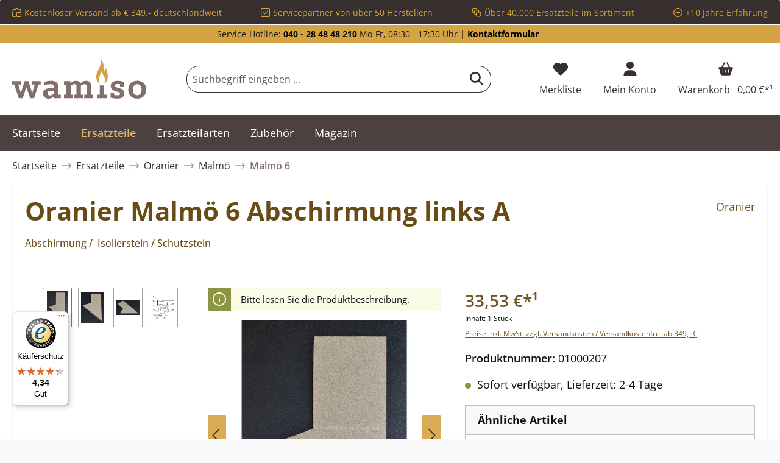

--- FILE ---
content_type: text/html; charset=UTF-8
request_url: https://www.wamiso.com/ersatzteile/oranier/malmoe/malmoe-6-oranier-malmoe-6-abschirmung-links-a/
body_size: 42154
content:

<!DOCTYPE html>

<html lang="de-DE"
      itemscope="itemscope"
      itemtype="https://schema.org/WebPage">

                                
    <head>
                                            
                                            
                                        
                                                                        <script
                                type="module"
                                src="https://cdn.jsdelivr.net/npm/friendly-challenge@0.9.12/widget.module.min.js"
                                async
                                defer
                        ></script>
                        <script
                                nomodule
                                src="https://cdn.jsdelivr.net/npm/friendly-challenge@0.9.12/widget.min.js"
                                async
                                defer
                        ></script>
                                                
                            
                                        
    		                            <meta charset="utf-8">
            
                            <meta name="viewport"
                      content="width=device-width, initial-scale=1, shrink-to-fit=no">
            
                        
           
                
        
    <meta name="robots"
          content="index,follow"/>
    <meta name="description"
          content="Oranier Malmö 6 Typ 4664-6, 6646 Abschirmung Isolierstein Schutzstein links A jetzt günstig beim Fachmann für Kaminofen-Ersatzteile kaufen"/>
    
    <link rel="alternate"
          type="application/rss+xml"
          title="Blog Feed"
          href="/blog.rss" />

                <meta property="og:type"
          content="product">
    <meta property="og:site_name"
          content="Wamiso.com">
    <meta property="og:url"
          content="https://www.wamiso.com/ersatzteile/oranier/malmoe/malmoe-6-oranier-malmoe-6-abschirmung-links-a/">
    <meta property="og:title"
          content="Original Abschirmung links A ⇒ Oranier Malmö 6 Typ 4664-6, 6646">

    <meta property="og:description"
          content="Oranier Malmö 6 Typ 4664-6, 6646 Abschirmung Isolierstein Schutzstein links A jetzt günstig beim Fachmann für Kaminofen-Ersatzteile kaufen">
    <meta property="og:image"
          content="https://cdn.wamiso.com/media/5b/64/15/1751499886/oranier-stockholm-6-abschirmung-links-warmhaltefach-b-1--529180a74794f5ffb67f87aa95857019.JPG?ts=1768300417">

            <meta property="product:brand"
              content="Oranier">
    
                        <meta property="product:price:amount"
          content="33.53">
    <meta property="product:price:currency"
          content="EUR">
    <meta property="product:product_link"
          content="https://www.wamiso.com/ersatzteile/oranier/malmoe/malmoe-6-oranier-malmoe-6-abschirmung-links-a/">

    <meta name="twitter:card"
          content="product">
    <meta name="twitter:site"
          content="Wamiso.com">
    <meta name="twitter:title"
          content="Original Abschirmung links A ⇒ Oranier Malmö 6 Typ 4664-6, 6646">
    <meta name="twitter:description"
          content="Oranier Malmö 6 Typ 4664-6, 6646 Abschirmung Isolierstein Schutzstein links A jetzt günstig beim Fachmann für Kaminofen-Ersatzteile kaufen">
    <meta name="twitter:image"
          content="https://cdn.wamiso.com/media/5b/64/15/1751499886/oranier-stockholm-6-abschirmung-links-warmhaltefach-b-1--529180a74794f5ffb67f87aa95857019.JPG?ts=1768300417">

                                <meta itemprop="copyrightHolder"
                      content="Wamiso.com">
                <meta itemprop="copyrightYear"
                      content="">
                <meta itemprop="isFamilyFriendly"
                      content="false">
                <meta itemprop="image"
                      content="https://cdn.wamiso.com/media/9a/0f/fa/1706623610/wamiso_logo_RGB.svg?ts=1707388102">
            
    
                                            <meta name="theme-color"
                      content="#fafafa">
                            
                                                

	




    
        

                    <link rel="shortcut icon"
                  href="https://cdn.wamiso.com/media/68/91/44/1714646534/wamiso_favicon.svg?ts=1714646534">
        
                                <link rel="apple-touch-icon"
                  href="https://cdn.wamiso.com/media/68/91/44/1714646534/wamiso_favicon.svg?ts=1714646534">
                    
            
    
    <link rel="canonical" href="https://www.wamiso.com/ersatzteile/oranier/malmoe/malmoe-6-oranier-malmoe-6-abschirmung-links-a/">

                    <title itemprop="name">Original Abschirmung links A ⇒ Oranier Malmö 6 Typ 4664-6, 6646</title>
        
            		                                                                <link rel="stylesheet"
                      href="https://www.wamiso.com/theme/840f23b2988a333f70b9f799cea6ec63/css/all.css?1760954382">
                                    

	





        
        
    
        

    
            <link rel="stylesheet" href="https://www.wamiso.com/bundles/moorlfoundation/storefront/css/animate.css?1734342263">
    
    
            <style>
            :root {
                --moorl-advanced-search-width: 600px;
            }
        </style>
    
                        <script>
        window.features = {"V6_5_0_0":true,"v6.5.0.0":true,"V6_6_0_0":true,"v6.6.0.0":true,"V6_7_0_0":false,"v6.7.0.0":false,"DISABLE_VUE_COMPAT":false,"disable.vue.compat":false,"ACCESSIBILITY_TWEAKS":false,"accessibility.tweaks":false,"ADMIN_VITE":false,"admin.vite":false,"TELEMETRY_METRICS":false,"telemetry.metrics":false,"CACHE_REWORK":false,"cache.rework":false};
    </script>
        
                    
            
    <script type="application/ld+json">
        {
                                    "@context": "http://schema.org/",
            "@type": "Product",
            "name": "Oranier Malmö 6 Abschirmung links A",
            "image": "https://cdn.wamiso.com/media/5b/64/15/1751499886/oranier-stockholm-6-abschirmung-links-warmhaltefach-b-1--529180a74794f5ffb67f87aa95857019.JPG?ts=1768300417",
            "description": "Original Abschirmung  links A für den Kaminofen Oranier Malmö 6 Typ 4664-6, 6646  Es gibt verschiedene Ausmauerungen für dieses Modell. Bitte orientieren Sie sich an der Höhe vom Seitenstein rechts. Erfahrungsgemäß passt dieser Feuerraumstein in den Brennraum, dessen Seitenstein rechts eine Höhe von 425 mm hat.  Oranier Malmö 6 Typ 4664-6, 6646 Abschirmung  links Eckdaten:
  Isolierstein, Schutzstein Vermiculitesteine Maße (B/L/H) 215 mm x 380 mm x 25 mm Material Vermiculite Position 30.7 in der Explosionszeichnung ",
            "sku": "01000207",
                        "mpn": "Malmö 6 ",
                        "brand": {
            "@type": "Brand",
            "name": "Oranier"
        },
                    "offers": {
            "@type": "Offer",
            "url": "https://www.wamiso.com/ersatzteile/oranier/malmoe/malmoe-6-oranier-malmoe-6-abschirmung-links-a/",
            "priceCurrency": "EUR",
            "price": "33.53",
            "priceValidUntil": "2031-01-19",
            "itemCondition": "https://schema.org/NewCondition",
            "availability": "https://schema.org/InStock",
            "seller": {
            "@type": "Organization",
            "name": "Wamiso"
            }
                                }
        ,
        "hasMerchantReturnPolicy": {
          "@type": "MerchantReturnPolicy",
          "returnPolicyCategory": "https://schema.org/MerchantReturnFiniteReturnWindow"
          ,
              "applicableCountry": "DE",
              "merchantReturnDays": 14,
              "returnMethod": "https://schema.org/ReturnByMail",
              "returnFees": "https://schema.org/ReturnShippingFees"
                  }
                ,
            "shippingDetails": {
              "@type": "OfferShippingDetails",
                                          "deliveryTime": {
                "@type": "ShippingDeliveryTime",
                "handlingTime": {
                  "@type": "QuantitativeValue",
                  "minValue": 0,
                  "maxValue": 2,
                  "unitCode": "DAY"
                },
                "transitTime": {
                  "@type": "QuantitativeValue",
                  "minValue": 1,
                  "maxValue": 4,
                  "unitCode": "DAY"
                }
              }
            }
                                }
    </script>
    
    
                            <script>
        dataLayer = window.dataLayer || [];
                dataLayer.push({ ecommerce: null });
                dataLayer.push({"pageTitle":"Original Abschirmung links A \u21d2 Oranier Malm\u00f6 6 Typ 4664-6, 6646","pageSubCategory":"","pageCategoryID":"","pageSubCategoryID":"","pageCountryCode":"de-DE","pageLanguageCode":"Deutsch Wamiso","pageVersion":1,"pageTestVariation":"1","pageValue":1,"pageAttributes":"1","pageCategory":"Product","productID":"018e141692a173c7af1addfafa47a7b9","parentProductID":null,"productName":"Oranier Malm\u00f6 6 Abschirmung links A","productPrice":"33.53","productEAN":"4062555135862","productSku":"01000207","productManufacturerNumber":"Malm\u00f6 6 ","productCategory":"Malm\u00f6 6","productCategoryID":"018da6a72c37737198197c35569b78eb","productCurrency":"EUR","visitorLoginState":"Logged Out","visitorType":"NOT LOGGED IN","visitorLifetimeValue":0,"visitorExistingCustomer":"No"});
                        dataLayer.push({"event":"view_item","ecommerce":{"currency":"EUR","value":33.53,"items":[{"item_name":"Oranier Malm\u00f6 6 Abschirmung links A","item_id":"01000207","price":33.53,"index":0,"item_list_name":"Category","quantity":1,"item_category":"Malm\u00f6 6","item_list_id":"018da6a72c37737198197c35569b78eb","item_brand":"Oranier"}]}});
                    </script>
            
                        
                        <script>(function(w,d,s,l,i){w[l]=w[l]||[];w[l].push({'gtm.start':
                            new Date().getTime(),event:'gtm.js'});var f=d.getElementsByTagName(s)[0],
                        j=d.createElement(s),dl=l!='dataLayer'?'&l='+l:'';j.async=true;j.src=
                        'https://www.googletagmanager.com/gtm.js?id='+i+dl;f.parentNode.insertBefore(j,f);
                    })(window,document,'script','dataLayer','GTM-TZ4SFQW');</script>
                        
                                    
        

    <!-- Shopware Analytics -->
    <script>
        window.shopwareAnalytics = {
            trackingId: '',
            merchantConsent: true,
            debug: false,
            storefrontController: 'Product',
            storefrontAction: 'index',
            storefrontRoute: 'frontend.detail.page',
            storefrontCmsPageType:  'product_detail' ,
        };
    </script>
    <!-- End Shopware Analytics -->
        





                
                            
            
                
        
                                    <script>
                window.activeNavigationId = '018da6a72c37737198197c35569b78eb';
                window.router = {
                    'frontend.cart.offcanvas': '/checkout/offcanvas',
                    'frontend.cookie.offcanvas': '/cookie/offcanvas',
                    'frontend.checkout.finish.page': '/checkout/finish',
                    'frontend.checkout.info': '/widgets/checkout/info',
                    'frontend.menu.offcanvas': '/widgets/menu/offcanvas',
                    'frontend.cms.page': '/widgets/cms',
                    'frontend.cms.navigation.page': '/widgets/cms/navigation',
                    'frontend.account.addressbook': '/widgets/account/address-book',
                    'frontend.country.country-data': '/country/country-state-data',
                    'frontend.app-system.generate-token': '/app-system/Placeholder/generate-token',
                    };
                window.salesChannelId = '018d5a191bca704083d27e38054ca412';
            </script>
        

    <script>
        window.router['frontend.shopware_analytics.customer.data'] = '/storefront/script/shopware-analytics-customer'
    </script>

                                <script>
                
                window.breakpoints = {"xs":0,"sm":576,"md":768,"lg":992,"xl":1200,"xxl":1400};
            </script>
        
                                    <script>
                    window.customerLoggedInState = 0;

                    window.wishlistEnabled = 1;
                </script>
                    
                			<script src="https://www.wamiso.com/theme/018d5a45d7e87b8095672fa7c9e560ea/assets/js/jquery-3.5.1.slim.min.js?1756118518"></script>
	
		        

                            <script>
                window.themeAssetsPublicPath = 'https://www.wamiso.com/theme/018d5a45d7e87b8095672fa7c9e560ea/assets/';
            </script>
        
                
                                                    <script>
                        window.themeJsPublicPath = 'https://www.wamiso.com/theme/840f23b2988a333f70b9f799cea6ec63/js/';
                    </script>
                                            <script type="text/javascript" src="https://www.wamiso.com/theme/840f23b2988a333f70b9f799cea6ec63/js/storefront/storefront.js?1760954382" defer></script>
                                            <script type="text/javascript" src="https://www.wamiso.com/theme/840f23b2988a333f70b9f799cea6ec63/js/moorl-foundation/moorl-foundation.js?1760954382" defer></script>
                                            <script type="text/javascript" src="https://www.wamiso.com/theme/840f23b2988a333f70b9f799cea6ec63/js/moorl-forms/moorl-forms.js?1760954382" defer></script>
                                            <script type="text/javascript" src="https://www.wamiso.com/theme/840f23b2988a333f70b9f799cea6ec63/js/dtgs-google-tag-manager-sw6/dtgs-google-tag-manager-sw6.js?1760954382" defer></script>
                                            <script type="text/javascript" src="https://www.wamiso.com/theme/840f23b2988a333f70b9f799cea6ec63/js/swag-amazon-pay/swag-amazon-pay.js?1760954382" defer></script>
                                            <script type="text/javascript" src="https://www.wamiso.com/theme/840f23b2988a333f70b9f799cea6ec63/js/frosh-platform-share-basket/frosh-platform-share-basket.js?1760954382" defer></script>
                                            <script type="text/javascript" src="https://www.wamiso.com/theme/840f23b2988a333f70b9f799cea6ec63/js/bst-cms-product-finder6/bst-cms-product-finder6.js?1760954382" defer></script>
                                            <script type="text/javascript" src="https://www.wamiso.com/theme/840f23b2988a333f70b9f799cea6ec63/js/netzp-blog6/netzp-blog6.js?1760954382" defer></script>
                                            <script type="text/javascript" src="https://www.wamiso.com/theme/840f23b2988a333f70b9f799cea6ec63/js/dvsn-product-accessory/dvsn-product-accessory.js?1760954382" defer></script>
                                            <script type="text/javascript" src="https://www.wamiso.com/theme/840f23b2988a333f70b9f799cea6ec63/js/frosh-platform-filter-search/frosh-platform-filter-search.js?1760954382" defer></script>
                                            <script type="text/javascript" src="https://www.wamiso.com/theme/840f23b2988a333f70b9f799cea6ec63/js/laudert-friendly-captcha/laudert-friendly-captcha.js?1760954382" defer></script>
                                            <script type="text/javascript" src="https://www.wamiso.com/theme/840f23b2988a333f70b9f799cea6ec63/js/prems-auto-complete6/prems-auto-complete6.js?1760954382" defer></script>
                                            <script type="text/javascript" src="https://www.wamiso.com/theme/840f23b2988a333f70b9f799cea6ec63/js/prems-one-page-checkout6/prems-one-page-checkout6.js?1760954382" defer></script>
                                            <script type="text/javascript" src="https://www.wamiso.com/theme/840f23b2988a333f70b9f799cea6ec63/js/cbax-modul-analytics/cbax-modul-analytics.js?1760954382" defer></script>
                                            <script type="text/javascript" src="https://www.wamiso.com/theme/840f23b2988a333f70b9f799cea6ec63/js/swag-pay-pal/swag-pay-pal.js?1760954382" defer></script>
                                            <script type="text/javascript" src="https://www.wamiso.com/theme/840f23b2988a333f70b9f799cea6ec63/js/proxa-basket-cross-selling-s-w6/proxa-basket-cross-selling-s-w6.js?1760954382" defer></script>
                                            <script type="text/javascript" src="https://www.wamiso.com/theme/840f23b2988a333f70b9f799cea6ec63/js/awinx-tracking-extensionv6/awinx-tracking-extensionv6.js?1760954382" defer></script>
                                            <script type="text/javascript" src="https://www.wamiso.com/theme/840f23b2988a333f70b9f799cea6ec63/js/acris-navigation-c-s/acris-navigation-c-s.js?1760954382" defer></script>
                                            <script type="text/javascript" src="https://www.wamiso.com/theme/840f23b2988a333f70b9f799cea6ec63/js/swag-analytics/swag-analytics.js?1760954382" defer></script>
                                            <script type="text/javascript" src="https://www.wamiso.com/theme/840f23b2988a333f70b9f799cea6ec63/js/tcinn-theme-ware-electric/tcinn-theme-ware-electric.js?1760954382" defer></script>
                                                        

    
        
        
        
        
    
        
                            

                                
    <script>
        window.mollie_javascript_use_shopware = '0'
    </script>

            <script type="text/javascript" src="https://www.wamiso.com/bundles/molliepayments/mollie-payments.js?1756118451" defer></script>
    



    


    
    
        </head>

        
                
        
        <body class="is-ctl-product is-act-index themeware twt-electric twt-header-type-1 twt-boxed twt-is-cms-product-detail twt-cms-styling">

                            
    
    
            <div class="skip-to-content bg-primary-subtle text-primary-emphasis visually-hidden-focusable overflow-hidden">
            <div class="container d-flex justify-content-center">
                                                                                        <a href="#content-main" class="skip-to-content-link d-inline-flex text-decoration-underline m-1 p-2 fw-bold gap-2">
                                Zum Hauptinhalt springen
                            </a>
                                            
                                                                        <a href="#header-main-search-input" class="skip-to-content-link d-inline-flex text-decoration-underline m-1 p-2 fw-bold gap-2 d-none d-sm-block">
                                Zur Suche springen
                            </a>
                                            
                                                                        <a href="#main-navigation-menu" class="skip-to-content-link d-inline-flex text-decoration-underline m-1 p-2 fw-bold gap-2 d-none d-lg-block">
                                Zur Hauptnavigation springen
                            </a>
                                                                        </div>
        </div>
        
    
                
                
        	
    
				<div class="container body-container">                        <noscript class="noscript-main">
                
    <div role="alert"
                  class="alert alert-info alert-has-icon">
                                                                        
                                                                                                                                                                        
        
        
        
                                    
        <span class="icon icon-info" aria-hidden="true">
                                        <svg xmlns="http://www.w3.org/2000/svg" xmlns:xlink="http://www.w3.org/1999/xlink" width="24" height="24" viewBox="0 0 24 24"><defs><path d="M12 7c.5523 0 1 .4477 1 1s-.4477 1-1 1-1-.4477-1-1 .4477-1 1-1zm1 9c0 .5523-.4477 1-1 1s-1-.4477-1-1v-5c0-.5523.4477-1 1-1s1 .4477 1 1v5zm11-4c0 6.6274-5.3726 12-12 12S0 18.6274 0 12 5.3726 0 12 0s12 5.3726 12 12zM12 2C6.4772 2 2 6.4772 2 12s4.4772 10 10 10 10-4.4772 10-10S17.5228 2 12 2z" id="icons-default-info" /></defs><use xlink:href="#icons-default-info" fill="#758CA3" fill-rule="evenodd" /></svg>
                    </span>

    
    
                                                        
                                    
                    <div class="alert-content-container">
                                                    
                                                        <div class="alert-content">                                                    Um unseren Shop in vollem Umfang nutzen zu können, empfehlen wir Ihnen Javascript in Ihrem Browser zu aktivieren.
                                                                </div>                
                                                                </div>
            </div>
            </noscript>
        
    
    <!-- Google Tag Manager Noscript -->
            <noscript class="noscript-gtm">
            <iframe src="https://www.googletagmanager.com/ns.html?id=GTM-TZ4SFQW"
                    height="0"
                    width="0"
                    style="display:none;visibility:hidden">
            </iframe>
        </noscript>
        <!-- End Google Tag Manager Noscript -->

            
    				





    
    	
				





	 					
	
	


	
	
	
	



	
	<section id="twt-usp-bar"			 class="twt-usp-bar is-header is-small layout-1 top"
			 data-twt-usp-bar-position="1"			 data-twt-usp-bar-usps="4"
	>

					<div class="twt-usp-bar-container">
				<div class="twt-usp-bar-items">
					





 



                            
            
                
                                    <div class="twt-usp-bar-item twt-usp-1 item-1">
                    <div class="item-icon">
                                                
	                                                                                                                    
        
        
        
                                    
        <span class="icon icon-bag-product" aria-hidden="true">
                                        <svg xmlns="http://www.w3.org/2000/svg" xmlns:xlink="http://www.w3.org/1999/xlink" width="24" height="24" viewBox="0 0 24 24"><defs><path d="M5.892 3c.5523 0 1 .4477 1 1s-.4477 1-1 1H3.7895a1 1 0 0 0-.9986.9474l-.7895 15c-.029.5516.3946 1.0222.946 1.0512A.9999.9999 0 0 0 3 22h5.392c.5523 0 1 .4477 1 1s-.4477 1-1 1H3c-.0788-.0007-.0788-.0007-.1576-.0041-1.6546-.0871-2.9253-1.499-2.8382-3.1536l.7895-15C.8775 4.249 2.1939 3 3.7895 3H5.892zm17.244 5.1077c.029.5515-.3945 1.0221-.946 1.0512-.5516.029-1.0222-.3946-1.0512-.9461l-.1193-2.2654A1 1 0 0 0 20.0208 5H17.892c-.5523 0-1-.4477-1-1s.4477-1 1-1h2.1288c1.5956 0 2.912 1.249 2.9959 2.8423l.1192 2.2654zM9.892 5c0 .5523-.4477 1-1 1s-1-.4477-1-1V3c0-1.6569 1.3432-3 3-3h2c1.6569 0 3 1.3431 3 3v2c0 .5523-.4477 1-1 1s-1-.4477-1-1V3c0-.5523-.4477-1-1-1h-2c-.5523 0-1 .4477-1 1v2zm4 6h7c1.6569 0 3 1.3431 3 3v7c0 1.6569-1.3431 3-3 3h-7c-1.6568 0-3-1.3431-3-3v-7c0-1.6569 1.3432-3 3-3zm0 2c-.5523 0-1 .4477-1 1v7c0 .5523.4477 1 1 1h7c.5523 0 1-.4477 1-1v-7c0-.5523-.4477-1-1-1h-7z" id="icons-default-bag-product" /></defs><use xlink:href="#icons-default-bag-product" fill="#758CA3" fill-rule="evenodd" /></svg>
                    </span>

    
    
    	                    </div>
                    <div class="item-label">
                        <div class="item-title">Kostenloser Versand ab € 349,- deutschlandweit</div>
                                            </div>
                </div>
                    
    
                
                                    <div class="twt-usp-bar-item twt-usp-2 item-2">
                    <div class="item-icon">
                                                
	                                                                                                                    
        
        
        
                                    
        <span class="icon icon-checkmark-block" aria-hidden="true">
                                        <svg xmlns="http://www.w3.org/2000/svg" xmlns:xlink="http://www.w3.org/1999/xlink" width="24" height="24" viewBox="0 0 24 24"><defs><path d="M3 0h18c1.6569 0 3 1.3431 3 3v18c0 1.6569-1.3431 3-3 3H3c-1.6569 0-3-1.3431-3-3V3c0-1.6569 1.3431-3 3-3zm0 2c-.5523 0-1 .4477-1 1v18c0 .5523.4477 1 1 1h18c.5523 0 1-.4477 1-1V3c0-.5523-.4477-1-1-1H3zm3.7071 9.2929L10 14.5858l7.2929-7.293c.3905-.3904 1.0237-.3904 1.4142 0 .3905.3906.3905 1.0238 0 1.4143l-8 8c-.3905.3905-1.0237.3905-1.4142 0l-4-4c-.3905-.3905-.3905-1.0237 0-1.4142.3905-.3905 1.0237-.3905 1.4142 0z" id="icons-default-checkmark-block" /></defs><use xlink:href="#icons-default-checkmark-block" fill="#758CA3" fill-rule="evenodd" /></svg>
                    </span>

    
    
    	                    </div>
                    <div class="item-label">
                        <div class="item-title">Servicepartner von über 50 Herstellern</div>
                                            </div>
                </div>
                    
    
                
                                    <div class="twt-usp-bar-item twt-usp-3 item-3">
                    <div class="item-icon">
                                                
	                                                                                                                    
        
        
        
                                    
        <span class="icon icon-bulk-edit" aria-hidden="true">
                                        <svg xmlns="http://www.w3.org/2000/svg" xmlns:xlink="http://www.w3.org/1999/xlink" width="24" height="24" viewBox="0 0 24 24"><defs><path d="M10 18H8c-1.6569 0-3-1.3431-3-3v-2H3c-1.6569 0-3-1.3431-3-3V3c0-1.6569 1.3431-3 3-3h7c1.6569 0 3 1.3431 3 3v2h2c1.6569 0 3 1.3431 3 3v2h2c1.6569 0 3 1.3431 3 3v7c0 1.6569-1.3431 3-3 3h-7c-1.6569 0-3-1.3431-3-3v-2zm0-2v-3c0-1.6569 1.3431-3 3-3h3V8c0-.5523-.4477-1-1-1H8c-.5523 0-1 .4477-1 1v7c0 .5523.4477 1 1 1h2zm-5-5V8c0-1.6569 1.3431-3 3-3h3V3c0-.5523-.4477-1-1-1H3c-.5523 0-1 .4477-1 1v7c0 .5523.4477 1 1 1h2zm8 1c-.5523 0-1 .4477-1 1v7c0 .5523.4477 1 1 1h7c.5523 0 1-.4477 1-1v-7c0-.5523-.4477-1-1-1h-7z" id="icons-default-bulk-edit" /></defs><use xlink:href="#icons-default-bulk-edit" fill="#758CA3" fill-rule="evenodd" /></svg>
                    </span>

    
    
    	                    </div>
                    <div class="item-label">
                        <div class="item-title">Über 40.000 Ersatzteile im Sortiment</div>
                                            </div>
                </div>
                    
    
                
                                    <div class="twt-usp-bar-item twt-usp-4 item-4">
                    <div class="item-icon">
                                                
	                                                                                                                    
        
        
        
                                    
        <span class="icon icon-plus-circle" aria-hidden="true">
                                        <svg xmlns="http://www.w3.org/2000/svg" xmlns:xlink="http://www.w3.org/1999/xlink" width="24" height="24" viewBox="0 0 24 24"><defs><path d="M11 11V7c0-.5523.4477-1 1-1s1 .4477 1 1v4h4c.5523 0 1 .4477 1 1s-.4477 1-1 1h-4v4c0 .5523-.4477 1-1 1s-1-.4477-1-1v-4H7c-.5523 0-1-.4477-1-1s.4477-1 1-1h4zm1-9C6.4772 2 2 6.4772 2 12s4.4772 10 10 10 10-4.4772 10-10S17.5228 2 12 2zm12 10c0 6.6274-5.3726 12-12 12S0 18.6274 0 12 5.3726 0 12 0s12 5.3726 12 12z" id="icons-default-plus-circle" /></defs><use xlink:href="#icons-default-plus-circle" fill="#758CA3" fill-rule="evenodd" /></svg>
                    </span>

    
    
    	                    </div>
                    <div class="item-label">
                        <div class="item-title">+10 Jahre Erfahrung</div>
                                            </div>
                </div>
                    
    
        
        				</div>

																
															</div>
		
	</section>
	
		                
            <header class="header-main">
                                    <div class="container">
                            					            <div class="top-bar d-none d-lg-block">
        			
														<nav class="top-bar-nav" aria-label="Shop-Einstellungen">
					<div class="row align-items-center twt-top-bar">
						<div class="col-auto">
							<div class="row twt-top-bar-hotline">
								<div class="col-auto top-bar-hotline">
																			<span class="twt-top-bar-hotline-label">Service-Hotline:</span>
										<b><a href="tel:+4940284848210">040 - 28 48 48 210</a></b> Mo-Fr, 08:30 - 17:30 Uhr | <b><a href="https://www.wamiso.com/kontakt">Kontaktformular</a></b>
																	</div>
							</div>
						</div>

						<div class="col-auto">
							<div class="row twt-top-bar-dropdowns">
								<div class="col-auto top-bar-language"></div><div class="col-auto top-bar-currency"></div><div class="col-auto top-bar-service"></div>							</div>
						</div>
					</div>
				</nav>

			
			    </div>
    

	
    					        <div class="row align-items-center header-row">
                            <div class="col-12 col-lg-auto header-logo-col">
                        <div class="header-logo-main">
                    <a class="header-logo-main-link"
               href="/"
               title="Zur Startseite gehen">
                				                    <picture class="header-logo-picture">
                                                                            
                                                                            
                                                                                    <img src="https://cdn.wamiso.com/media/9a/0f/fa/1706623610/wamiso_logo_RGB.svg?ts=1707388102"
                                     alt="Zur Startseite gehen"
                                     class="img-fluid header-logo-main-img">
                                                                        </picture>
                
	
					
		            </a>
            </div>
                </div>
            
            					                <div class="col-12 order-2 col-sm order-sm-1 header-search-col">
                    <div class="row">
                        <div class="col-sm-auto d-none d-sm-block d-lg-none">
                                                            <div class="nav-main-toggle">
                                                                            <button
                                            class="btn nav-main-toggle-btn header-actions-btn"
                                            type="button"
                                            data-off-canvas-menu="true"
                                            aria-label="Menü"
                                        >
                                            				                                                                                                                    
        
        
        
                        







    <span class="icon icon-themeware icon-stack icon-solid"><svg xmlns="http://www.w3.org/2000/svg" viewBox="0 0 448 512"><path d="M0 96C0 78.3 14.3 64 32 64H416c17.7 0 32 14.3 32 32s-14.3 32-32 32H32C14.3 128 0 113.7 0 96zM0 256c0-17.7 14.3-32 32-32H416c17.7 0 32 14.3 32 32s-14.3 32-32 32H32c-17.7 0-32-14.3-32-32zM448 416c0 17.7-14.3 32-32 32H32c-17.7 0-32-14.3-32-32s14.3-32 32-32H416c17.7 0 32 14.3 32 32z"/></svg></span>











    
    
    	
		<span class="header-nav-main-toggle-label">
		Navigation
	</span>
                                        </button>
                                                                    </div>
                                                    </div>
                        <div class="col">
                            
    <div class="collapse"
         id="searchCollapse">
        <div class="header-search">
                            <form action="/search"
                      method="get"
                      data-search-widget="true"
                      data-search-widget-options="{&quot;searchWidgetMinChars&quot;:1}"
                      data-url="/suggest?search="
                      class="header-search-form">
                    		                        <div class="input-group">
                                                            <input type="search"
                                       id="header-main-search-input"
                                       name="search"
                                       class="form-control header-search-input"
                                       autocomplete="off"
                                       autocapitalize="off"
                                       placeholder="Suchbegriff eingeben ..."
                                       aria-label="Suchbegriff eingeben ..."
                                       value=""
                                >
                            
                            	<button type="submit"
			class="btn header-search-btn"
			aria-label="Suchen"
	>
		<span class="header-search-icon">
													                                                                                                                    
        
        
        
                        







    <span class="icon icon-themeware icon-search icon-solid"><svg xmlns="http://www.w3.org/2000/svg" viewBox="0 0 512 512"><path d="M416 208c0 45.9-14.9 88.3-40 122.7L502.6 457.4c12.5 12.5 12.5 32.8 0 45.3s-32.8 12.5-45.3 0L330.7 376c-34.4 25.2-76.8 40-122.7 40C93.1 416 0 322.9 0 208S93.1 0 208 0S416 93.1 416 208zM208 352c79.5 0 144-64.5 144-144s-64.5-144-144-144S64 128.5 64 208s64.5 144 144 144z"/></svg></span>











    
    
    					</span>
	</button>

                                                            <button class="btn header-close-btn js-search-close-btn d-none"
                                        type="button"
                                        aria-label="Die Dropdown-Suche schließen">
                                    <span class="header-close-icon">
                                                                                                                                                            
        
        
        
                                    
        <span class="icon icon-x">
                                        <svg xmlns="http://www.w3.org/2000/svg" xmlns:xlink="http://www.w3.org/1999/xlink" width="24" height="24" viewBox="0 0 24 24"><defs><path d="m10.5858 12-7.293-7.2929c-.3904-.3905-.3904-1.0237 0-1.4142.3906-.3905 1.0238-.3905 1.4143 0L12 10.5858l7.2929-7.293c.3905-.3904 1.0237-.3904 1.4142 0 .3905.3906.3905 1.0238 0 1.4143L13.4142 12l7.293 7.2929c.3904.3905.3904 1.0237 0 1.4142-.3906.3905-1.0238.3905-1.4143 0L12 13.4142l-7.2929 7.293c-.3905.3904-1.0237.3904-1.4142 0-.3905-.3906-.3905-1.0238 0-1.4143L10.5858 12z" id="icons-default-x" /></defs><use xlink:href="#icons-default-x" fill="#758CA3" fill-rule="evenodd" /></svg>
                    </span>

    
    
                                        </span>
                                </button>
                                                    </div>
                    

					                </form>
                    </div>
    </div>
                        </div>
                    </div>
                </div>
            

	
                            <div class="col-12 order-1 col-sm-auto order-sm-2 header-actions-col">
                    <div class="row g-0">
                        
		
	
						
			
																		
			
			
			<div class="d-block d-sm-none col">
		<div class="menu-button">

							<button
                    class="btn nav-main-toggle-btn header-actions-btn"
					type="button"
					data-off-canvas-menu="true"
					aria-label="Menü"
					title="Navigation"
				>
																														                                                                                                                    
        
        
        
                        







    <span class="icon icon-themeware icon-stack icon-solid"><svg xmlns="http://www.w3.org/2000/svg" viewBox="0 0 448 512"><path d="M0 96C0 78.3 14.3 64 32 64H416c17.7 0 32 14.3 32 32s-14.3 32-32 32H32C14.3 128 0 113.7 0 96zM0 256c0-17.7 14.3-32 32-32H416c17.7 0 32 14.3 32 32s-14.3 32-32 32H32c-17.7 0-32-14.3-32-32zM448 416c0 17.7-14.3 32-32 32H32c-17.7 0-32-14.3-32-32s14.3-32 32-32H416c17.7 0 32 14.3 32 32z"/></svg></span>











    
    
    											
										<span class="header-nav-main-toggle-label">
						Navigation
					</span>
				</button>
			
		</div>
	</div>

                        		
		
					
					
	<div class="d-sm-none col-auto twt-search-col">
		  <div class="search-toggle">
				<button class="btn header-actions-btn search-toggle-btn js-search-toggle-btn collapsed"
						type="button"
						data-bs-toggle="collapse"
						data-bs-target="#searchCollapse"
						aria-expanded="false"
						aria-controls="searchCollapse"
						aria-label="Suchen"
				>
										<span class="header-search-toggle-icon">
                    														                                                                                                                    
        
        
        
                        







    <span class="icon icon-themeware icon-search icon-solid"><svg xmlns="http://www.w3.org/2000/svg" viewBox="0 0 512 512"><path d="M416 208c0 45.9-14.9 88.3-40 122.7L502.6 457.4c12.5 12.5 12.5 32.8 0 45.3s-32.8 12.5-45.3 0L330.7 376c-34.4 25.2-76.8 40-122.7 40C93.1 416 0 322.9 0 208S93.1 0 208 0S416 93.1 416 208zM208 352c79.5 0 144-64.5 144-144s-64.5-144-144-144S64 128.5 64 208s64.5 144 144 144z"/></svg></span>











    
    
    						
													                                                                                                                    
        
        
        
                        







    <span class="icon icon-themeware icon-x icon-solid"><svg xmlns="http://www.w3.org/2000/svg" viewBox="0 0 384 512"><path d="M376.6 84.5c11.3-13.6 9.5-33.8-4.1-45.1s-33.8-9.5-45.1 4.1L192 206 56.6 43.5C45.3 29.9 25.1 28.1 11.5 39.4S-3.9 70.9 7.4 84.5L150.3 256 7.4 427.5c-11.3 13.6-9.5 33.8 4.1 45.1s33.8 9.5 45.1-4.1L192 306 327.4 468.5c11.3 13.6 31.5 15.4 45.1 4.1s15.4-31.5 4.1-45.1L233.7 256 376.6 84.5z"/></svg></span>











    
    
    											</span>

										<span class="header-search-toggle-name">
						Suche
					</span>
				</button>
		  </div>
	 </div>

                                                    						                                <div class="col-auto">
                                    <div class="header-wishlist">
                                        <a class="btn header-wishlist-btn header-actions-btn"
                                           href="/wishlist"
                                           title="Merkzettel"
                                           aria-label="Merkzettel">
                                            			
							<span class="header-wishlist-icon">
									                                                                                                                    
        
        
        
                        







    <span class="icon icon-themeware icon-heart icon-solid"><svg xmlns="http://www.w3.org/2000/svg" viewBox="0 0 512 512"><path d="M47.6 300.4L228.3 469.1c7.5 7 17.4 10.9 27.7 10.9s20.2-3.9 27.7-10.9L464.4 300.4c30.4-28.3 47.6-68 47.6-109.5v-5.8c0-69.9-50.5-129.5-119.4-141C347 36.5 300.6 51.4 268 84L256 96 244 84c-32.6-32.6-79-47.5-124.6-39.9C50.5 55.6 0 115.2 0 185.1v5.8c0 41.5 17.2 81.2 47.6 109.5z"/></svg></span>











    
    
    							</span>
		
							<span class="header-wishlist-name">
				Merkliste
			</span>
		
		
		
		<span class="badge bg-primary header-wishlist-badge"
			  id="wishlist-basket"
			  data-wishlist-storage="true"
			  data-wishlist-storage-options="{&quot;listPath&quot;:&quot;\/wishlist\/list&quot;,&quot;mergePath&quot;:&quot;\/wishlist\/merge&quot;,&quot;pageletPath&quot;:&quot;\/wishlist\/merge\/pagelet&quot;}"
			  data-wishlist-widget="true"
			  data-wishlist-widget-options="{&quot;showCounter&quot;:true}"
		></span>

	                                        </a>
                                    </div>
                                </div>
                            

	                        
                        						                            <div class="col-auto">
                                <div class="account-menu">
                                        <div class="dropdown">
        							<button class="btn account-menu-btn header-actions-btn"
				type="button"
				id="accountWidget"
				data-account-menu="true"
				data-bs-toggle="dropdown"
				aria-haspopup="true"
				aria-expanded="false"
				aria-label="Mein Konto"
				title="Mein Konto"
		>
						<span class="header-account-icon">
													                                                                                                                    
        
        
        
                        







    <span class="icon icon-themeware icon-avatar icon-solid"><svg xmlns="http://www.w3.org/2000/svg" viewBox="0 0 448 512"><path d="M224 256c70.7 0 128-57.3 128-128S294.7 0 224 0S96 57.3 96 128s57.3 128 128 128zm-45.7 48C79.8 304 0 383.8 0 482.3C0 498.7 13.3 512 29.7 512H418.3c16.4 0 29.7-13.3 29.7-29.7C448 383.8 368.2 304 269.7 304H178.3z"/></svg></span>











    
    
    							</span>

									<span class="header-account-name">
				Mein Konto
			</span>

								</button>

	
                    <div class="dropdown-menu dropdown-menu-end account-menu-dropdown js-account-menu-dropdown"
                 aria-labelledby="accountWidget">
                

        
            <div class="offcanvas-header">
                            <button class="btn btn-light offcanvas-close js-offcanvas-close">
                                                                                                                                                                
        
        
        
                                    
        <span class="icon icon-x icon-sm">
                                        <svg xmlns="http://www.w3.org/2000/svg" xmlns:xlink="http://www.w3.org/1999/xlink" width="24" height="24" viewBox="0 0 24 24"><use xlink:href="#icons-default-x" fill="#758CA3" fill-rule="evenodd" /></svg>
                    </span>

    
    
                        
                                            Menü schließen
                                    </button>
                    </div>
    
            <div class="offcanvas-body">
                <div class="account-menu">
                                    <div class="dropdown-header account-menu-header">
                    Ihr Konto
                </div>
                    
                                    <div class="account-menu-login">
                                            <a href="/account/login"
                           title="Anmelden"
                           class="btn btn-primary account-menu-login-button">
                            Anmelden
                        </a>
                    
                                            <div class="account-menu-register">
                            oder <a href="/account/login"
                                                                            title="Registrieren">registrieren</a>
                        </div>
                                    </div>
                    
                    <div class="account-menu-links">
                    <div class="header-account-menu">
        <div class="card account-menu-inner">
                                        
                                                <nav class="list-group list-group-flush account-aside-list-group">
                                                                                        <a href="/account"
                                   title="Übersicht"
                                   class="list-group-item list-group-item-action account-aside-item"
                                   >
                                    Übersicht
                                </a>
                            
                                                            <a href="/account/profile"
                                   title="Persönliches Profil"
                                   class="list-group-item list-group-item-action account-aside-item"
                                   >
                                    Persönliches Profil
                                </a>
                            
                                                            <a href="/account/address"
                                   title="Adressen"
                                   class="list-group-item list-group-item-action account-aside-item"
                                   >
                                    Adressen
                                </a>
                            
                                                                                                                        <a href="/account/payment"
                                   title="Zahlungsarten"
                                   class="list-group-item list-group-item-action account-aside-item"
                                   >
                                    Zahlungsarten
                                </a>
                                                            
                                                            <a href="/account/order"
                                   title="Bestellungen"
                                   class="list-group-item list-group-item-action account-aside-item"
                                   >
                                    Bestellungen
                                </a>
                                                    

                        </nav>
                            
                                                </div>
    </div>
            </div>
            </div>
        </div>
                </div>
            </div>
                                </div>
                            </div>
                        

	
                        						                            <div class="col-auto">
                                <div
                                    class="header-cart"
                                    data-off-canvas-cart="true"
                                >
                                    <a class="btn header-cart-btn header-actions-btn"
                                       href="/checkout/cart"
                                       data-cart-widget="true"
                                       title="Warenkorb"
                                       aria-label="Warenkorb">
                                        					<span class="header-cart-icon">
																                                                                                                                    
        
        
        
                        







    <span class="icon icon-themeware icon-basket icon-solid"><svg xmlns="http://www.w3.org/2000/svg" viewBox="0 0 576 512"><path d="M253.3 35.1c6.1-11.8 1.5-26.3-10.2-32.4s-26.3-1.5-32.4 10.2L117.6 192H32c-17.7 0-32 14.3-32 32s14.3 32 32 32L83.9 463.5C91 492 116.6 512 146 512H430c29.4 0 55-20 62.1-48.5L544 256c17.7 0 32-14.3 32-32s-14.3-32-32-32H458.4L365.3 12.9C359.2 1.2 344.7-3.4 332.9 2.7s-16.3 20.6-10.2 32.4L404.3 192H171.7L253.3 35.1zM192 304v96c0 8.8-7.2 16-16 16s-16-7.2-16-16V304c0-8.8 7.2-16 16-16s16 7.2 16 16zm96-16c8.8 0 16 7.2 16 16v96c0 8.8-7.2 16-16 16s-16-7.2-16-16V304c0-8.8 7.2-16 16-16zm128 16v96c0 8.8-7.2 16-16 16s-16-7.2-16-16V304c0-8.8 7.2-16 16-16s16 7.2 16 16z"/></svg></span>











    
    
    				
					</span>

				<span class="header-cart-name">
			Warenkorb
		</span>

				<span class="header-cart-total">
			0,00 €*¹
		</span>

	                                    </a>
                                </div>
                            </div>
                        

	                    </div>
                </div>
                    </div>
    

	                    </div>
                            </header>
        

		

        	
		
										<div class="nav-main">
									<div class="container">

																											<div id="sticky-logo" class="d-none">
									<a href="/"
									   class="sticky-logo-main-link"
									   title="Zur Startseite gehen"
                                       									>
										<picture>

																																		<img src="https://cdn.wamiso.com/media/9a/0f/fa/1706623610/wamiso_logo_RGB.svg?ts=1707388102" alt="Zur Startseite gehen">
											
																																													
										</picture>
									</a>
								</div>
													
												
																			<span id="js-sticky-cart-position" class="d-none"></span>
						
																			<span id="js-sticky-search-position" class="d-none"></span>
											</div>

										                        						    <div class="main-navigation"
         id="mainNavigation"
         data-flyout-menu="true">
                    <div class="container">
                                        <style>
                                                                                                                
                                                                                                                                                                
                                                                                                                                                                
                                                                                                                                                                
                                                                            </style>
            
                        <nav class="nav main-navigation-menu"
                        id="main-navigation-menu"
                        aria-label="Hauptnavigation"
                        itemscope="itemscope"
                        itemtype="https://schema.org/SiteNavigationElement">
                        
                        										<a href="/"
			   class="nav-link main-navigation-link nav-item-018d5a16d4d171eea14ab5d6fe32ace9 home-link"
			   itemprop="url"
			   title="Startseite"
			   aria-label="Startseite"
			>
														<div class="main-navigation-link-text">
						<span itemprop="name">Startseite</span>
					</div>

							</a>

		
	
                                                    
                                                                                            
                                            
                                
            
            <style>
                .acris-navigation .acris-navigation-cms-page,
                .acris-navigation .acris-navigation-cms-page {
                    max-height: 60vh;
                }
            </style>
        
                    <a class="nav-link main-navigation-link active"
                id="ni_018d898e770a73acb38633fd4e6bdcd5"
                href="https://www.wamiso.com/ersatzteile/"
                itemprop="url"
                                            data-flyout-menu-trigger="018d898e770a73acb38633fd4e6bdcd5" data-flyout-menu-click="false"
                        data-flyout-menu-click-close="false"
                                                        title="Ersatzteile"
                aria-current="page">
                <div class="main-navigation-link-text">
                    <span itemprop="name">Ersatzteile</span>
                </div>
            </a>
        
                                                                                                        
                                            
                                
            
            <style>
                .acris-navigation .acris-navigation-cms-page,
                .acris-navigation .acris-navigation-cms-page {
                    max-height: 60vh;
                }
            </style>
        
                    <a class="nav-link main-navigation-link"
                id="ni_018ec7512dd17ef08c6019cc37521e0c"
                href="https://www.wamiso.com/ersatzteilarten/"
                itemprop="url"
                                            data-flyout-menu-trigger="018ec7512dd17ef08c6019cc37521e0c" data-flyout-menu-click="false"
                        data-flyout-menu-click-close="false"
                                                        title="Ersatzteilarten"
                >
                <div class="main-navigation-link-text">
                    <span itemprop="name">Ersatzteilarten</span>
                </div>
            </a>
        
                                                                                                        
                                            
                                
            
            <style>
                .acris-navigation .acris-navigation-cms-page,
                .acris-navigation .acris-navigation-cms-page {
                    max-height: 60vh;
                }
            </style>
        
                    <a class="nav-link main-navigation-link"
                id="ni_018da337de91702691d6237be6accbf3"
                href="https://www.wamiso.com/zubehoer/"
                itemprop="url"
                                            data-flyout-menu-trigger="018da337de91702691d6237be6accbf3" data-flyout-menu-click="false"
                        data-flyout-menu-click-close="false"
                                                        title="Zubehör"
                >
                <div class="main-navigation-link-text">
                    <span itemprop="name">Zubehör</span>
                </div>
            </a>
        
                                                                                                        
                                            
        
                    <a class="nav-link main-navigation-link"
                id="ni_018e568a58db714ba5668404eb9ef064"
                href="https://www.wamiso.com/magazin/"
                itemprop="url"
                                                        title="Magazin"
                >
                <div class="main-navigation-link-text">
                    <span itemprop="name">Magazin</span>
                </div>
            </a>
        
                                                                                    </nav>
                

                                                                                                    
                                                                                        
                                                                                        
                                                            
                    
                                                                                                                                                                                                                                                                                                                                                                                                        
                                                                                        <div class="navigation-flyouts">
                                            
                                
            
            <style>
                .acris-navigation .acris-navigation-cms-page,
                .acris-navigation .acris-navigation-cms-page {
                    max-height: 60vh;
                }
            </style>

                                                                    <div class="navigation-flyout acris-navigation acris-navigation-animation-default"
            data-flyout-menu-id="018d898e770a73acb38633fd4e6bdcd5"
            data-flyout-menu-max-height="60"
            >

                                    <div class="acris-navigation-flyout-close js-close-flyout-menu d-none">
                                                                                                                                        
        
        
        
                                    
        <span class="icon icon-x">
                                        <svg xmlns="http://www.w3.org/2000/svg" xmlns:xlink="http://www.w3.org/1999/xlink" width="24" height="24" viewBox="0 0 24 24"><use xlink:href="#icons-default-x" fill="#758CA3" fill-rule="evenodd" /></svg>
                    </span>

    
    
                    </div>
            
                            <div class="cms-page acris-navigation-cms-page acris-scrollable">
                                                                                                
    <div class="cms-sections">
                                            
            
            
            
                                        
                                    
                            <div class="cms-section  pos-0 cms-section-default"
                     style="">

                                <div class="cms-section-default boxed">
                                        
                
            
            
            
        
                    
                
                
    
    
    
    
            
    
                
            
    <div class="cms-block  pos-0 cms-block-acris-navigation position-relative"
         style=";">

                    
                            
                                                                
                    
                
                    <div class="cms-block-container"
                 style="padding: 5px 20px 5px 20px;">
                                    <div class="cms-block-container-row row cms-row ">
                                
    <div class="col-12" data-cms-element-id="0197cfcd90dd7a6a9baeff4b08a88a59">
                        
    <div class="cms-element-acris-navigation">
                                                    <div class="row navigation-flyout-bar">
                                    <div class="col">
                        <div class="navigation-flyout-category-link">
                                                                                                <a class="nav-link"
                                       href="https://www.wamiso.com/ersatzteile/"
                                       itemprop="url"
                                       title="Ersatzteile">
                                                                                    Zur Kategorie Ersatzteile
                                                                                                                                                                
        
        
        
                
        <span class="icon icon-arrow-right icon-primary">
                                        <svg xmlns="http://www.w3.org/2000/svg" xmlns:xlink="http://www.w3.org/1999/xlink" width="16" height="16" viewBox="0 0 16 16"><defs><path id="icons-solid-arrow-right" d="M6.7071 6.2929c-.3905-.3905-1.0237-.3905-1.4142 0-.3905.3905-.3905 1.0237 0 1.4142l3 3c.3905.3905 1.0237.3905 1.4142 0l3-3c.3905-.3905.3905-1.0237 0-1.4142-.3905-.3905-1.0237-.3905-1.4142 0L9 8.5858l-2.2929-2.293z" /></defs><use transform="rotate(-90 9 8.5)" xlink:href="#icons-solid-arrow-right" fill="#758CA3" fill-rule="evenodd" /></svg>
                    </span>

    
    
                                                                                </a>
                                                                                    </div>
                    </div>
                            </div>
            
            <div class="row navigation-flyout-content">
                            <div class="col">
                    <div class="navigation-flyout-categories">
                                                        
                    
    
    <div class="row navigation-flyout-categories is-level-0">
                                            
                <div class="col-2 navigation-flyout-col">
                                    <a class="nav-item nav-link navigation-flyout-link is-level-0"
                   href="https://www.wamiso.com/ersatzteile/abc/"
                   itemprop="url"
                                      title="ABC">
                    <span itemprop="name">ABC</span>
                </a>
                    
                                        
        
    
    <div class="navigation-flyout-categories is-level-1">
            </div>
                        </div>
                                            
                <div class="col-2 navigation-flyout-col">
                                    <a class="nav-item nav-link navigation-flyout-link is-level-0"
                   href="https://www.wamiso.com/ersatzteile/aduro/"
                   itemprop="url"
                                      title="Aduro">
                    <span itemprop="name">Aduro</span>
                </a>
                    
                                        
        
    
    <div class="navigation-flyout-categories is-level-1">
            </div>
                        </div>
                                            
                <div class="col-2 navigation-flyout-col">
                                    <a class="nav-item nav-link navigation-flyout-link is-level-0"
                   href="https://www.wamiso.com/ersatzteile/attika/"
                   itemprop="url"
                                      title="Attika">
                    <span itemprop="name">Attika</span>
                </a>
                    
                                        
        
    
    <div class="navigation-flyout-categories is-level-1">
            </div>
                        </div>
                                            
                <div class="col-2 navigation-flyout-col">
                                    <a class="nav-item nav-link navigation-flyout-link is-level-0"
                   href="https://www.wamiso.com/ersatzteile/austroflamm/"
                   itemprop="url"
                                      title="Austroflamm">
                    <span itemprop="name">Austroflamm</span>
                </a>
                    
                                        
        
    
    <div class="navigation-flyout-categories is-level-1">
            </div>
                        </div>
                                            
                <div class="col-2 navigation-flyout-col">
                                    <a class="nav-item nav-link navigation-flyout-link is-level-0"
                   href="https://www.wamiso.com/ersatzteile/brunner/"
                   itemprop="url"
                                      title="Brunner">
                    <span itemprop="name">Brunner</span>
                </a>
                    
                                        
        
    
    <div class="navigation-flyout-categories is-level-1">
            </div>
                        </div>
                                            
                <div class="col-2 navigation-flyout-col">
                                    <a class="nav-item nav-link navigation-flyout-link is-level-0"
                   href="https://www.wamiso.com/ersatzteile/caminos/"
                   itemprop="url"
                                      title="Caminos">
                    <span itemprop="name">Caminos</span>
                </a>
                    
                                        
        
    
    <div class="navigation-flyout-categories is-level-1">
            </div>
                        </div>
                                            
                <div class="col-2 navigation-flyout-col">
                                    <a class="nav-item nav-link navigation-flyout-link is-level-0"
                   href="https://www.wamiso.com/ersatzteile/cera/"
                   itemprop="url"
                                      title="Cera">
                    <span itemprop="name">Cera</span>
                </a>
                    
                                        
        
    
    <div class="navigation-flyout-categories is-level-1">
            </div>
                        </div>
                                            
                <div class="col-2 navigation-flyout-col">
                                    <a class="nav-item nav-link navigation-flyout-link is-level-0"
                   href="https://www.wamiso.com/ersatzteile/conforto/"
                   itemprop="url"
                                      title="Conforto">
                    <span itemprop="name">Conforto</span>
                </a>
                    
                                        
        
    
    <div class="navigation-flyout-categories is-level-1">
            </div>
                        </div>
                                            
                <div class="col-2 navigation-flyout-col">
                                    <a class="nav-item nav-link navigation-flyout-link is-level-0"
                   href="https://www.wamiso.com/ersatzteile/contura/"
                   itemprop="url"
                                      title="Contura">
                    <span itemprop="name">Contura</span>
                </a>
                    
                                        
        
    
    <div class="navigation-flyout-categories is-level-1">
            </div>
                        </div>
                                            
                <div class="col-2 navigation-flyout-col">
                                    <a class="nav-item nav-link navigation-flyout-link is-level-0"
                   href="https://www.wamiso.com/ersatzteile/dan-skan/"
                   itemprop="url"
                                      title="Dan Skan">
                    <span itemprop="name">Dan Skan</span>
                </a>
                    
                                        
        
    
    <div class="navigation-flyout-categories is-level-1">
            </div>
                        </div>
                                            
                <div class="col-2 navigation-flyout-col">
                                    <a class="nav-item nav-link navigation-flyout-link is-level-0"
                   href="https://www.wamiso.com/ersatzteile/dovre/"
                   itemprop="url"
                                      title="Dovre">
                    <span itemprop="name">Dovre</span>
                </a>
                    
                                        
        
    
    <div class="navigation-flyout-categories is-level-1">
            </div>
                        </div>
                                            
                <div class="col-2 navigation-flyout-col">
                                    <a class="nav-item nav-link navigation-flyout-link is-level-0"
                   href="https://www.wamiso.com/ersatzteile/drooff/"
                   itemprop="url"
                                      title="Drooff">
                    <span itemprop="name">Drooff</span>
                </a>
                    
                                        
        
    
    <div class="navigation-flyout-categories is-level-1">
            </div>
                        </div>
                                            
                <div class="col-2 navigation-flyout-col">
                                    <a class="nav-item nav-link navigation-flyout-link is-level-0"
                   href="https://www.wamiso.com/ersatzteile/elite/"
                   itemprop="url"
                                      title="Elite">
                    <span itemprop="name">Elite</span>
                </a>
                    
                                        
        
    
    <div class="navigation-flyout-categories is-level-1">
            </div>
                        </div>
                                            
                <div class="col-2 navigation-flyout-col">
                                    <a class="nav-item nav-link navigation-flyout-link is-level-0"
                   href="https://www.wamiso.com/ersatzteile/eurimex/"
                   itemprop="url"
                                      title="Eurimex">
                    <span itemprop="name">Eurimex</span>
                </a>
                    
                                        
        
    
    <div class="navigation-flyout-categories is-level-1">
            </div>
                        </div>
                                            
                <div class="col-2 navigation-flyout-col">
                                    <a class="nav-item nav-link navigation-flyout-link is-level-0"
                   href="https://www.wamiso.com/ersatzteile/eurotherm/"
                   itemprop="url"
                                      title="Eurotherm">
                    <span itemprop="name">Eurotherm</span>
                </a>
                    
                                        
        
    
    <div class="navigation-flyout-categories is-level-1">
            </div>
                        </div>
                                            
                <div class="col-2 navigation-flyout-col">
                                    <a class="nav-item nav-link navigation-flyout-link is-level-0"
                   href="https://www.wamiso.com/ersatzteile/extraflame/"
                   itemprop="url"
                                      title="Extraflame">
                    <span itemprop="name">Extraflame</span>
                </a>
                    
                                        
        
    
    <div class="navigation-flyout-categories is-level-1">
            </div>
                        </div>
                                            
                <div class="col-2 navigation-flyout-col">
                                    <a class="nav-item nav-link navigation-flyout-link is-level-0"
                   href="https://www.wamiso.com/ersatzteile/faber/"
                   itemprop="url"
                                      title="Faber">
                    <span itemprop="name">Faber</span>
                </a>
                    
                                        
        
    
    <div class="navigation-flyout-categories is-level-1">
            </div>
                        </div>
                                            
                <div class="col-2 navigation-flyout-col">
                                    <a class="nav-item nav-link navigation-flyout-link is-level-0"
                   href="https://www.wamiso.com/ersatzteile/flambiente/"
                   itemprop="url"
                                      title="Flambiente">
                    <span itemprop="name">Flambiente</span>
                </a>
                    
                                        
        
    
    <div class="navigation-flyout-categories is-level-1">
            </div>
                        </div>
                                            
                <div class="col-2 navigation-flyout-col">
                                    <a class="nav-item nav-link navigation-flyout-link is-level-0"
                   href="https://www.wamiso.com/ersatzteile/fireplace/"
                   itemprop="url"
                                      title="Fireplace">
                    <span itemprop="name">Fireplace</span>
                </a>
                    
                                        
        
    
    <div class="navigation-flyout-categories is-level-1">
            </div>
                        </div>
                                            
                <div class="col-2 navigation-flyout-col">
                                    <a class="nav-item nav-link navigation-flyout-link is-level-0"
                   href="https://www.wamiso.com/ersatzteile/gerco/"
                   itemprop="url"
                                      title="Gerco">
                    <span itemprop="name">Gerco</span>
                </a>
                    
                                        
        
    
    <div class="navigation-flyout-categories is-level-1">
            </div>
                        </div>
                                            
                <div class="col-2 navigation-flyout-col">
                                    <a class="nav-item nav-link navigation-flyout-link is-level-0"
                   href="https://www.wamiso.com/ersatzteile/gkt/"
                   itemprop="url"
                                      title="GKT">
                    <span itemprop="name">GKT</span>
                </a>
                    
                                        
        
    
    <div class="navigation-flyout-categories is-level-1">
            </div>
                        </div>
                                            
                <div class="col-2 navigation-flyout-col">
                                    <a class="nav-item nav-link navigation-flyout-link is-level-0"
                   href="https://www.wamiso.com/ersatzteile/globe-fire/"
                   itemprop="url"
                                      title="Globe Fire">
                    <span itemprop="name">Globe Fire</span>
                </a>
                    
                                        
        
    
    <div class="navigation-flyout-categories is-level-1">
            </div>
                        </div>
                                            
                <div class="col-2 navigation-flyout-col">
                                    <a class="nav-item nav-link navigation-flyout-link is-level-0"
                   href="https://www.wamiso.com/ersatzteile/haas-sohn/"
                   itemprop="url"
                                      title="Haas+Sohn">
                    <span itemprop="name">Haas+Sohn</span>
                </a>
                    
                                        
        
    
    <div class="navigation-flyout-categories is-level-1">
            </div>
                        </div>
                                            
                <div class="col-2 navigation-flyout-col">
                                    <a class="nav-item nav-link navigation-flyout-link is-level-0"
                   href="https://www.wamiso.com/ersatzteile/handoel/"
                   itemprop="url"
                                      title="Handöl">
                    <span itemprop="name">Handöl</span>
                </a>
                    
                                        
        
    
    <div class="navigation-flyout-categories is-level-1">
            </div>
                        </div>
                                            
                <div class="col-2 navigation-flyout-col">
                                    <a class="nav-item nav-link navigation-flyout-link is-level-0"
                   href="https://www.wamiso.com/ersatzteile/heta/"
                   itemprop="url"
                                      title="Heta">
                    <span itemprop="name">Heta</span>
                </a>
                    
                                        
        
    
    <div class="navigation-flyout-categories is-level-1">
            </div>
                        </div>
                                            
                <div class="col-2 navigation-flyout-col">
                                    <a class="nav-item nav-link navigation-flyout-link is-level-0"
                   href="https://www.wamiso.com/ersatzteile/hwam/"
                   itemprop="url"
                                      title="HWAM">
                    <span itemprop="name">HWAM</span>
                </a>
                    
                                        
        
    
    <div class="navigation-flyout-categories is-level-1">
            </div>
                        </div>
                                            
                <div class="col-2 navigation-flyout-col">
                                    <a class="nav-item nav-link navigation-flyout-link is-level-0"
                   href="https://www.wamiso.com/ersatzteile/justus/"
                   itemprop="url"
                                      title="Justus">
                    <span itemprop="name">Justus</span>
                </a>
                    
                                        
        
    
    <div class="navigation-flyout-categories is-level-1">
            </div>
                        </div>
                                            
                <div class="col-2 navigation-flyout-col">
                                    <a class="nav-item nav-link navigation-flyout-link is-level-0"
                   href="https://www.wamiso.com/ersatzteile/jydepejsen/"
                   itemprop="url"
                                      title="Jydepejsen">
                    <span itemprop="name">Jydepejsen</span>
                </a>
                    
                                        
        
    
    <div class="navigation-flyout-categories is-level-1">
            </div>
                        </div>
                                            
                <div class="col-2 navigation-flyout-col">
                                    <a class="nav-item nav-link navigation-flyout-link is-level-0"
                   href="https://www.wamiso.com/ersatzteile/kleining/"
                   itemprop="url"
                                      title="Kleining">
                    <span itemprop="name">Kleining</span>
                </a>
                    
                                        
        
    
    <div class="navigation-flyout-categories is-level-1">
            </div>
                        </div>
                                            
                <div class="col-2 navigation-flyout-col">
                                    <a class="nav-item nav-link navigation-flyout-link is-level-0"
                   href="https://www.wamiso.com/ersatzteile/koenigshuette/"
                   itemprop="url"
                                      title="Königshütte">
                    <span itemprop="name">Königshütte</span>
                </a>
                    
                                        
        
    
    <div class="navigation-flyout-categories is-level-1">
            </div>
                        </div>
                                            
                <div class="col-2 navigation-flyout-col">
                                    <a class="nav-item nav-link navigation-flyout-link is-level-0"
                   href="https://www.wamiso.com/ersatzteile/koppe/"
                   itemprop="url"
                                      title="Koppe">
                    <span itemprop="name">Koppe</span>
                </a>
                    
                                        
        
    
    <div class="navigation-flyout-categories is-level-1">
            </div>
                        </div>
                                            
                <div class="col-2 navigation-flyout-col">
                                    <a class="nav-item nav-link navigation-flyout-link is-level-0"
                   href="https://www.wamiso.com/ersatzteile/la-nordica/"
                   itemprop="url"
                                      title="La Nordica">
                    <span itemprop="name">La Nordica</span>
                </a>
                    
                                        
        
    
    <div class="navigation-flyout-categories is-level-1">
            </div>
                        </div>
                                            
                <div class="col-2 navigation-flyout-col">
                                    <a class="nav-item nav-link navigation-flyout-link is-level-0"
                   href="https://www.wamiso.com/ersatzteile/leda/"
                   itemprop="url"
                                      title="Leda">
                    <span itemprop="name">Leda</span>
                </a>
                    
                                        
        
    
    <div class="navigation-flyout-categories is-level-1">
            </div>
                        </div>
                                            
                <div class="col-2 navigation-flyout-col">
                                    <a class="nav-item nav-link navigation-flyout-link is-level-0"
                   href="https://www.wamiso.com/ersatzteile/lotus/"
                   itemprop="url"
                                      title="Lotus">
                    <span itemprop="name">Lotus</span>
                </a>
                    
                                        
        
    
    <div class="navigation-flyout-categories is-level-1">
            </div>
                        </div>
                                            
                <div class="col-2 navigation-flyout-col">
                                    <a class="nav-item nav-link navigation-flyout-link is-level-0"
                   href="https://www.wamiso.com/ersatzteile/max-blank/"
                   itemprop="url"
                                      title="Max Blank">
                    <span itemprop="name">Max Blank</span>
                </a>
                    
                                        
        
    
    <div class="navigation-flyout-categories is-level-1">
            </div>
                        </div>
                                            
                <div class="col-2 navigation-flyout-col">
                                    <a class="nav-item nav-link navigation-flyout-link is-level-0"
                   href="https://www.wamiso.com/ersatzteile/mcz/"
                   itemprop="url"
                                      title="MCZ">
                    <span itemprop="name">MCZ</span>
                </a>
                    
                                        
        
    
    <div class="navigation-flyout-categories is-level-1">
            </div>
                        </div>
                                            
                <div class="col-2 navigation-flyout-col">
                                    <a class="nav-item nav-link navigation-flyout-link is-level-0"
                   href="https://www.wamiso.com/ersatzteile/mez/"
                   itemprop="url"
                                      title="MEZ">
                    <span itemprop="name">MEZ</span>
                </a>
                    
                                        
        
    
    <div class="navigation-flyout-categories is-level-1">
            </div>
                        </div>
                                            
                <div class="col-2 navigation-flyout-col">
                                    <a class="nav-item nav-link navigation-flyout-link is-level-0"
                   href="https://www.wamiso.com/ersatzteile/morsoe/"
                   itemprop="url"
                                      title="Morsö">
                    <span itemprop="name">Morsö</span>
                </a>
                    
                                        
        
    
    <div class="navigation-flyout-categories is-level-1">
            </div>
                        </div>
                                            
                <div class="col-2 navigation-flyout-col">
                                    <a class="nav-item nav-link navigation-flyout-link is-level-0"
                   href="https://www.wamiso.com/ersatzteile/nordpeis/"
                   itemprop="url"
                                      title="Nordpeis">
                    <span itemprop="name">Nordpeis</span>
                </a>
                    
                                        
        
    
    <div class="navigation-flyout-categories is-level-1">
            </div>
                        </div>
                                            
                <div class="col-2 navigation-flyout-col">
                                    <a class="nav-item nav-link navigation-flyout-link is-level-0"
                   href="https://www.wamiso.com/ersatzteile/novaline/"
                   itemprop="url"
                                      title="Novaline">
                    <span itemprop="name">Novaline</span>
                </a>
                    
                                        
        
    
    <div class="navigation-flyout-categories is-level-1">
            </div>
                        </div>
                                            
                <div class="col-2 navigation-flyout-col">
                                    <a class="nav-item nav-link navigation-flyout-link is-level-0"
                   href="https://www.wamiso.com/ersatzteile/olsberg/"
                   itemprop="url"
                                      title="Olsberg">
                    <span itemprop="name">Olsberg</span>
                </a>
                    
                                        
        
    
    <div class="navigation-flyout-categories is-level-1">
            </div>
                        </div>
                                            
                <div class="col-2 navigation-flyout-col">
                                    <a class="nav-item nav-link navigation-flyout-link is-level-0"
                   href="https://www.wamiso.com/ersatzteile/oranier/"
                   itemprop="url"
                                      title="Oranier">
                    <span itemprop="name">Oranier</span>
                </a>
                    
                                        
        
    
    <div class="navigation-flyout-categories is-level-1">
            </div>
                        </div>
                                            
                <div class="col-2 navigation-flyout-col">
                                    <a class="nav-item nav-link navigation-flyout-link is-level-0"
                   href="https://www.wamiso.com/ersatzteile/panadero/"
                   itemprop="url"
                                      title="Panadero">
                    <span itemprop="name">Panadero</span>
                </a>
                    
                                        
        
    
    <div class="navigation-flyout-categories is-level-1">
            </div>
                        </div>
                                            
                <div class="col-2 navigation-flyout-col">
                                    <a class="nav-item nav-link navigation-flyout-link is-level-0"
                   href="https://www.wamiso.com/ersatzteile/rais/"
                   itemprop="url"
                                      title="RAIS">
                    <span itemprop="name">RAIS</span>
                </a>
                    
                                        
        
    
    <div class="navigation-flyout-categories is-level-1">
            </div>
                        </div>
                                            
                <div class="col-2 navigation-flyout-col">
                                    <a class="nav-item nav-link navigation-flyout-link is-level-0"
                   href="https://www.wamiso.com/ersatzteile/rokossa/"
                   itemprop="url"
                                      title="ROKOSSA">
                    <span itemprop="name">ROKOSSA</span>
                </a>
                    
                                        
        
    
    <div class="navigation-flyout-categories is-level-1">
            </div>
                        </div>
                                            
                <div class="col-2 navigation-flyout-col">
                                    <a class="nav-item nav-link navigation-flyout-link is-level-0"
                   href="https://www.wamiso.com/ersatzteile/romotop/"
                   itemprop="url"
                                      title="Romotop">
                    <span itemprop="name">Romotop</span>
                </a>
                    
                                        
        
    
    <div class="navigation-flyout-categories is-level-1">
            </div>
                        </div>
                                            
                <div class="col-2 navigation-flyout-col">
                                    <a class="nav-item nav-link navigation-flyout-link is-level-0"
                   href="https://www.wamiso.com/ersatzteile/schmid/"
                   itemprop="url"
                                      title="Schmid">
                    <span itemprop="name">Schmid</span>
                </a>
                    
                                        
        
    
    <div class="navigation-flyout-categories is-level-1">
            </div>
                        </div>
                                            
                <div class="col-2 navigation-flyout-col">
                                    <a class="nav-item nav-link navigation-flyout-link is-level-0"
                   href="https://www.wamiso.com/ersatzteile/skantherm/"
                   itemprop="url"
                                      title="Skantherm">
                    <span itemprop="name">Skantherm</span>
                </a>
                    
                                        
        
    
    <div class="navigation-flyout-categories is-level-1">
            </div>
                        </div>
                                            
                <div class="col-2 navigation-flyout-col">
                                    <a class="nav-item nav-link navigation-flyout-link is-level-0"
                   href="https://www.wamiso.com/ersatzteile/spartherm/"
                   itemprop="url"
                                      title="Spartherm">
                    <span itemprop="name">Spartherm</span>
                </a>
                    
                                        
        
    
    <div class="navigation-flyout-categories is-level-1">
            </div>
                        </div>
                                            
                <div class="col-2 navigation-flyout-col">
                                    <a class="nav-item nav-link navigation-flyout-link is-level-0"
                   href="https://www.wamiso.com/ersatzteile/storch/"
                   itemprop="url"
                                      title="Storch">
                    <span itemprop="name">Storch</span>
                </a>
                    
                                        
        
    
    <div class="navigation-flyout-categories is-level-1">
            </div>
                        </div>
                                            
                <div class="col-2 navigation-flyout-col">
                                    <a class="nav-item nav-link navigation-flyout-link is-level-0"
                   href="https://www.wamiso.com/ersatzteile/supra/"
                   itemprop="url"
                                      title="Supra">
                    <span itemprop="name">Supra</span>
                </a>
                    
                                        
        
    
    <div class="navigation-flyout-categories is-level-1">
            </div>
                        </div>
                                            
                <div class="col-2 navigation-flyout-col">
                                    <a class="nav-item nav-link navigation-flyout-link is-level-0"
                   href="https://www.wamiso.com/ersatzteile/techfire/"
                   itemprop="url"
                                      title="Techfire">
                    <span itemprop="name">Techfire</span>
                </a>
                    
                                        
        
    
    <div class="navigation-flyout-categories is-level-1">
                                            
                <div class="navigation-flyout-col">
                                    <a class="nav-item nav-link navigation-flyout-link is-level-1"
                   href="https://www.wamiso.com/ersatzteile/techfire/bella-2/"
                   itemprop="url"
                                      title="Bella 2">
                    <span itemprop="name">Bella 2</span>
                </a>
                    
                                        
        
    
    <div class="navigation-flyout-categories is-level-2">
            </div>
                        </div>
            </div>
                        </div>
                                            
                <div class="col-2 navigation-flyout-col">
                                    <a class="nav-item nav-link navigation-flyout-link is-level-0"
                   href="https://www.wamiso.com/ersatzteile/termatech/"
                   itemprop="url"
                                      title="Termatech">
                    <span itemprop="name">Termatech</span>
                </a>
                    
                                        
        
    
    <div class="navigation-flyout-categories is-level-1">
            </div>
                        </div>
                                            
                <div class="col-2 navigation-flyout-col">
                                    <a class="nav-item nav-link navigation-flyout-link is-level-0"
                   href="https://www.wamiso.com/ersatzteile/thermia/"
                   itemprop="url"
                                      title="Thermia">
                    <span itemprop="name">Thermia</span>
                </a>
                    
                                        
        
    
    <div class="navigation-flyout-categories is-level-1">
            </div>
                        </div>
                                            
                <div class="col-2 navigation-flyout-col">
                                    <a class="nav-item nav-link navigation-flyout-link is-level-0"
                   href="https://www.wamiso.com/ersatzteile/thorma/"
                   itemprop="url"
                                      title="Thorma">
                    <span itemprop="name">Thorma</span>
                </a>
                    
                                        
        
    
    <div class="navigation-flyout-categories is-level-1">
            </div>
                        </div>
                                            
                <div class="col-2 navigation-flyout-col">
                                    <a class="nav-item nav-link navigation-flyout-link is-level-0"
                   href="https://www.wamiso.com/ersatzteile/varde-ovne/"
                   itemprop="url"
                                      title="Varde Ovne">
                    <span itemprop="name">Varde Ovne</span>
                </a>
                    
                                        
        
    
    <div class="navigation-flyout-categories is-level-1">
            </div>
                        </div>
                                            
                <div class="col-2 navigation-flyout-col">
                                    <a class="nav-item nav-link navigation-flyout-link is-level-0"
                   href="https://www.wamiso.com/ersatzteile/wamsler/"
                   itemprop="url"
                                      title="Wamsler">
                    <span itemprop="name">Wamsler</span>
                </a>
                    
                                        
        
    
    <div class="navigation-flyout-categories is-level-1">
            </div>
                        </div>
                                            
                <div class="col-2 navigation-flyout-col">
                                    <a class="nav-item nav-link navigation-flyout-link is-level-0"
                   href="https://www.wamiso.com/ersatzteile/weso/"
                   itemprop="url"
                                      title="Weso">
                    <span itemprop="name">Weso</span>
                </a>
                    
                                        
        
    
    <div class="navigation-flyout-categories is-level-1">
            </div>
                        </div>
                                            
                <div class="col-2 navigation-flyout-col">
                                    <a class="nav-item nav-link navigation-flyout-link is-level-0"
                   href="https://www.wamiso.com/ersatzteile/wiking/"
                   itemprop="url"
                                      title="Wiking">
                    <span itemprop="name">Wiking</span>
                </a>
                    
                                        
        
    
    <div class="navigation-flyout-categories is-level-1">
            </div>
                        </div>
                                            
                <div class="col-2 navigation-flyout-col">
                                    <a class="nav-item nav-link navigation-flyout-link is-level-0"
                   href="https://www.wamiso.com/ersatzteile/wodtke/"
                   itemprop="url"
                                      title="Wodtke">
                    <span itemprop="name">Wodtke</span>
                </a>
                    
                                        
        
    
    <div class="navigation-flyout-categories is-level-1">
            </div>
                        </div>
            </div>
                                            </div>
                </div>
            
        </div>
                </div>
            </div>
                    </div>
                            </div>
        
    </div>

    
                            </div>
                </div>
                        </div>

                                                            </div>
                        </div>
                                                                                    <div class="navigation-flyout acris-navigation acris-navigation-animation-default"
            data-flyout-menu-id="018ec7512dd17ef08c6019cc37521e0c"
            data-flyout-menu-max-height="60"
            >

                                    <div class="acris-navigation-flyout-close js-close-flyout-menu d-none">
                                                                                                                                        
        
        
        
                                    
        <span class="icon icon-x">
                                        <svg xmlns="http://www.w3.org/2000/svg" xmlns:xlink="http://www.w3.org/1999/xlink" width="24" height="24" viewBox="0 0 24 24"><use xlink:href="#icons-default-x" fill="#758CA3" fill-rule="evenodd" /></svg>
                    </span>

    
    
                    </div>
            
                            <div class="cms-page acris-navigation-cms-page acris-scrollable">
                                                                                                
    <div class="cms-sections">
                                            
            
            
            
                                        
                                    
                            <div class="cms-section twt-cms-block-reset-border pos-0 cms-section-default"
                     style="">

                                <div class="cms-section-default boxed">
                                        
                
            
            
            
        
                    
                
                
    
    
    
    
            
    
                
            
    <div class="cms-block  pos-0 cms-block-twt-grid-four-column position-relative"
         style=";">

                    
                            
                                                                                                                                                                            
                    
                
                    <div class="cms-block-container"
                 style="padding: 10px 20px 0px 20px;">
                                    <div class="cms-block-container-row row cms-row ">
                        
    
        
        
            
        <div class="column-1 col-12 col-md-6 col-lg-3 twt-column first" data-cms-element-id="0199285028057f44955a502d1d063ce4">
                                        
            <style>
                .icon-0199285137f2729181fcebd615bfde19-cms-element-acris-icon-categories-custom-text {
                 color: #111 !important;
                
                    a:hover {
                     color: #372e2e !important;
                     text-decoration: underline !important;
                                        }
                }
            </style>

                                                
                                    <div class="cms-element-acris-icon-categories">
                                            <div class="cms-element-acris-icon-categories-image">
                                                                                                                                                                                                                <a href="/feuerraumauskleidungen/">                                    <img src="https://cdn.wamiso.com/thumbnail/0b/ff/63/1757318841/justus-usedom-5-feuerraumauskleidung-204720890da29e21e5189c8005a11f53_100x100 (1)_400x400.webp?ts=1757318842"
                                         alt="Feuerraum-auskleidungen"
                                         class="cms-image icon-category-image"
                                         title="Feuerraum-auskleidungen">
                                    </a>                                                                                    </div>
                                                                <div>
                            <div class="h5 cms-element-acris-icon-categories-heading icon-0199285137f2729181fcebd615bfde19-cms-element-acris-icon-categories-custom-text">
                                                                    <a class="icon-0199285137f2729181fcebd615bfde19-cms-element-acris-icon-categories-custom-text"
                                       href="/feuerraumauskleidungen/"
                                       itemprop="url"
                                       title="Feuerraum-auskleidungen">
                                        Feuerraum-auskleidungen
                                    </a>
                                                            </div>
                        </div>
                                    </div>
                        
                    </div>
    
            
        <div class="column-2 col-12 col-md-6 col-lg-3 twt-column" data-cms-element-id="0199285028057f44955a502e46d6189a">
                                        
            <style>
                .icon-019928595c7a75d383a8439cbedfefd6-cms-element-acris-icon-categories-custom-text {
                 color: #111 !important;
                
                    a:hover {
                     color: #372e2e !important;
                     text-decoration: underline !important;
                                        }
                }
            </style>

                                                
                                    <div class="cms-element-acris-icon-categories">
                                            <div class="cms-element-acris-icon-categories-image">
                                                                                                                                                                                                                <a href="https://www.wamiso.com/vermiculite/">                                    <img src="https://cdn.wamiso.com/thumbnail/1f/ac/55/1757318576/oranier-rota-zugumlenkung-5bd795b1d28b3ab2f0512a432bc669ce_100x100 (1)_400x400.webp?ts=1757318576"
                                         alt="Vermiculite"
                                         class="cms-image icon-category-image"
                                         title="Vermiculite">
                                    </a>                                                                                    </div>
                                                                <div>
                            <div class="h5 cms-element-acris-icon-categories-heading icon-019928595c7a75d383a8439cbedfefd6-cms-element-acris-icon-categories-custom-text">
                                                                    <a class="icon-019928595c7a75d383a8439cbedfefd6-cms-element-acris-icon-categories-custom-text"
                                       href="https://www.wamiso.com/vermiculite/"
                                       itemprop="url"
                                       title="Vermiculite">
                                        Vermiculite
                                    </a>
                                                            </div>
                        </div>
                                    </div>
                        
                    </div>
    
            
        <div class="column-3 col-12 col-md-6 col-lg-3 twt-column" data-cms-element-id="0199285028057f44955a502f3db7a9f2">
                                        
            <style>
                .icon-0199285a34b1776797880c54b32a6500-cms-element-acris-icon-categories-custom-text {
                 color: #111 !important;
                
                    a:hover {
                     color: #372e2e !important;
                     text-decoration: underline !important;
                                        }
                }
            </style>

                                                
                                    <div class="cms-element-acris-icon-categories">
                                            <div class="cms-element-acris-icon-categories-image">
                                                                                                                                                                                                                <a href="https://www.wamiso.com/kaminofen-sichtscheiben/">                                    <img src="https://cdn.wamiso.com/thumbnail/0c/49/65/1757319741/oranier-polar-6-sichtscheibe-a-schauglas-0a1918ee8aeea0cbdc6f177df12ab8b8_100x100 (1)_400x400.webp?ts=1757319741"
                                         alt="Kaminofen Sichtscheiben"
                                         class="cms-image icon-category-image"
                                         title="Kaminofen Sichtscheiben">
                                    </a>                                                                                    </div>
                                                                <div>
                            <div class="h5 cms-element-acris-icon-categories-heading icon-0199285a34b1776797880c54b32a6500-cms-element-acris-icon-categories-custom-text">
                                                                    <a class="icon-0199285a34b1776797880c54b32a6500-cms-element-acris-icon-categories-custom-text"
                                       href="https://www.wamiso.com/kaminofen-sichtscheiben/"
                                       itemprop="url"
                                       title="Kaminofen Sichtscheiben">
                                        Kaminofen Sichtscheiben
                                    </a>
                                                            </div>
                        </div>
                                    </div>
                        
                    </div>
    
            
        <div class="column-4 col-12 col-md-6 col-lg-3 twt-column last" data-cms-element-id="0199285028057f44955a5030d6c95e00">
                                        
            <style>
                .icon-0199285bb3b3780982d7713f07cfbccc-cms-element-acris-icon-categories-custom-text {
                 color: #111 !important;
                
                    a:hover {
                     color: #372e2e !important;
                     text-decoration: underline !important;
                                        }
                }
            </style>

                                                
                                    <div class="cms-element-acris-icon-categories">
                                            <div class="cms-element-acris-icon-categories-image">
                                                                                                                                                                                                                <a href="https://www.wamiso.com/schamotte/">                                    <img src="https://cdn.wamiso.com/thumbnail/9e/69/d6/1757319896/spartherm-artemis-seitenstein-set-5119e64d75361e236998053a96634d15_100x100 1 (1)_400x400.webp?ts=1757319902"
                                         alt="Schamotte"
                                         class="cms-image icon-category-image"
                                         title="Schamotte">
                                    </a>                                                                                    </div>
                                                                <div>
                            <div class="h5 cms-element-acris-icon-categories-heading icon-0199285bb3b3780982d7713f07cfbccc-cms-element-acris-icon-categories-custom-text">
                                                                    <a class="icon-0199285bb3b3780982d7713f07cfbccc-cms-element-acris-icon-categories-custom-text"
                                       href="https://www.wamiso.com/schamotte/"
                                       itemprop="url"
                                       title="Schamotte">
                                        Schamotte
                                    </a>
                                                            </div>
                        </div>
                                    </div>
                        
                    </div>
                        </div>
                            </div>
        
    </div>

    
                                                        
                
            
            
            
        
                    
                
                
    
    
    
    
            
    
                
            
    <div class="cms-block  pos-1 cms-block-twt-grid-four-column position-relative"
         style=";">

                    
                            
                                                                                                                                                                            
                    
                
                    <div class="cms-block-container"
                 style="padding: 10px 20px 0px 20px;">
                                    <div class="cms-block-container-row row cms-row ">
                        
    
        
        
            
        <div class="column-1 col-12 col-md-6 col-lg-3 twt-column first" data-cms-element-id="0199286eeeae733c875c9864fb52ec81">
                                        
            <style>
                .icon-0199285137f2729181fcebd615bfde19-cms-element-acris-icon-categories-custom-text {
                 color: #111 !important;
                
                    a:hover {
                     color: #372e2e !important;
                     text-decoration: underline !important;
                                        }
                }
            </style>

                                                
                                    <div class="cms-element-acris-icon-categories">
                                            <div class="cms-element-acris-icon-categories-image">
                                                                                                                                                                                                                <a href="https://www.wamiso.com/brennraumsteine/">                                    <img src="https://cdn.wamiso.com/thumbnail/f7/3b/78/1757318665/spartherm-senso-m-h2o-bodenstein-set-a-3043b30327408b04f3d04f79f0695d14_100x100 (1)_400x400.webp?ts=1757318666"
                                         alt="Brennraumsteine"
                                         class="cms-image icon-category-image"
                                         title="Brennraumsteine">
                                    </a>                                                                                    </div>
                                                                <div>
                            <div class="h5 cms-element-acris-icon-categories-heading icon-0199285137f2729181fcebd615bfde19-cms-element-acris-icon-categories-custom-text">
                                                                    <a class="icon-0199285137f2729181fcebd615bfde19-cms-element-acris-icon-categories-custom-text"
                                       href="https://www.wamiso.com/brennraumsteine/"
                                       itemprop="url"
                                       title="Brennraumsteine">
                                        Brennraumsteine
                                    </a>
                                                            </div>
                        </div>
                                    </div>
                        
                    </div>
    
            
        <div class="column-2 col-12 col-md-6 col-lg-3 twt-column" data-cms-element-id="0199286eeeae733c875c9864fba9807a">
                                        
            <style>
                .icon-019928595c7a75d383a8439cbedfefd6-cms-element-acris-icon-categories-custom-text {
                 color: #111 !important;
                
                    a:hover {
                     color: #372e2e !important;
                     text-decoration: underline !important;
                                        }
                }
            </style>

                                                
                                    <div class="cms-element-acris-icon-categories">
                                            <div class="cms-element-acris-icon-categories-image">
                                                                                                                                                                                                                <a href="https://www.wamiso.com/kamindichtung/">                                    <img src="https://cdn.wamiso.com/thumbnail/af/96/8e/1757318491/Scheibendichtung_fd5090-2m-3763c15875cecd8bf988f8473658ccdf_100X100 (1)_400x400.webp?ts=1757318492"
                                         alt="Kamindichtung"
                                         class="cms-image icon-category-image"
                                         title="Kamindichtung">
                                    </a>                                                                                    </div>
                                                                <div>
                            <div class="h5 cms-element-acris-icon-categories-heading icon-019928595c7a75d383a8439cbedfefd6-cms-element-acris-icon-categories-custom-text">
                                                                    <a class="icon-019928595c7a75d383a8439cbedfefd6-cms-element-acris-icon-categories-custom-text"
                                       href="https://www.wamiso.com/kamindichtung/"
                                       itemprop="url"
                                       title="Kamindichtung">
                                        Kamindichtung
                                    </a>
                                                            </div>
                        </div>
                                    </div>
                        
                    </div>
    
            
        <div class="column-3 col-12 col-md-6 col-lg-3 twt-column" data-cms-element-id="0199286eeeae733c875c9864fc65f864">
                                        
            <style>
                .icon-0199285a34b1776797880c54b32a6500-cms-element-acris-icon-categories-custom-text {
                 color: #111 !important;
                
                    a:hover {
                     color: #372e2e !important;
                     text-decoration: underline !important;
                                        }
                }
            </style>

                                                
                                    <div class="cms-element-acris-icon-categories">
                                            <div class="cms-element-acris-icon-categories-image">
                                                                                                                                                                                                                <a href="https://www.wamiso.com/ascheroste/">                                    <img src="https://cdn.wamiso.com/thumbnail/37/eb/63/1757320200/Fireplace-Malta-Ascherost-Rost-AscheboxcIIipMltiFmhh5p5ikTa8gleo 2_100x100 (1)_400x400.webp?ts=1757320201"
                                         alt="Ascheroste"
                                         class="cms-image icon-category-image"
                                         title="Ascheroste">
                                    </a>                                                                                    </div>
                                                                <div>
                            <div class="h5 cms-element-acris-icon-categories-heading icon-0199285a34b1776797880c54b32a6500-cms-element-acris-icon-categories-custom-text">
                                                                    <a class="icon-0199285a34b1776797880c54b32a6500-cms-element-acris-icon-categories-custom-text"
                                       href="https://www.wamiso.com/ascheroste/"
                                       itemprop="url"
                                       title="Ascheroste">
                                        Ascheroste
                                    </a>
                                                            </div>
                        </div>
                                    </div>
                        
                    </div>
    
            
        <div class="column-4 col-12 col-md-6 col-lg-3 twt-column last" data-cms-element-id="0199286eeeae733c875c9864fd3ee88c">
                                        
            <style>
                .icon-0199285bb3b3780982d7713f07cfbccc-cms-element-acris-icon-categories-custom-text {
                 color: #111 !important;
                
                    a:hover {
                     color: #372e2e !important;
                     text-decoration: underline !important;
                                        }
                }
            </style>

                                                
                                    <div class="cms-element-acris-icon-categories">
                                            <div class="cms-element-acris-icon-categories-image">
                                                                                                                                                                                                                <a href="https://www.wamiso.com/tuerdichtungen/">                                    <img src="https://cdn.wamiso.com/thumbnail/8c/6c/54/1757320248/fd3528w-3m-profil-2-4b2709127416904e97d1c90b16e355ac_100x90 (1)_400x400.webp?ts=1757320249"
                                         alt="Türdichtungen"
                                         class="cms-image icon-category-image"
                                         title="Türdichtungen">
                                    </a>                                                                                    </div>
                                                                <div>
                            <div class="h5 cms-element-acris-icon-categories-heading icon-0199285bb3b3780982d7713f07cfbccc-cms-element-acris-icon-categories-custom-text">
                                                                    <a class="icon-0199285bb3b3780982d7713f07cfbccc-cms-element-acris-icon-categories-custom-text"
                                       href="https://www.wamiso.com/tuerdichtungen/"
                                       itemprop="url"
                                       title="Türdichtungen">
                                        Türdichtungen
                                    </a>
                                                            </div>
                        </div>
                                    </div>
                        
                    </div>
                        </div>
                            </div>
        
    </div>

    
                                                        
                
            
            
            
        
                    
                
                
    
    
    
    
            
    
                
            
    <div class="cms-block twt-cms-block-reset-border pos-2 cms-block-twt-grid-four-column position-relative"
         style=";">

                    
                            
                                                                                                                                                                            
                    
                
                    <div class="cms-block-container"
                 style="padding: 5px 20px 5px 20px;">
                                    <div class="cms-block-container-row row cms-row ">
                        
    
        
        
            
        <div class="column-1 col-12 col-md-6 col-lg-3 twt-column first" data-cms-element-id="019928742a5a7dd09971060a01011c4f">
                                
            <style>
            #c_019928742a5a7dd09971060a01011c4f .cms-element-acris-category-main-category-text {
                color: #111;                font-weight: normal;
                text-transform: none;
            }
                        #c_019928742a5a7dd09971060a01011c4f .cms-element-acris-category-main-category-text:hover {
                color: #372e2e;
            }
                        #c_019928742a5a7dd09971060a01011c4f .cms-element-acris-category-sub-category-text {
                                font-weight: normal;
                text-transform: none;
            }
                                    #c_019928742a5a7dd09971060a01011c4f .cms-element-acris-category-show-more-text {
                                font-weight: bold;                text-transform: none;            }
                        #c_019928742a5a7dd09971060a01011c4f .cms-element-acris-category-main-category {
                line-height: 28px;                font-size: 16px;            }
            #c_019928742a5a7dd09971060a01011c4f .cms-element-acris-category-sub-category {
                                            }
            #c_019928742a5a7dd09971060a01011c4f .cms-element-acris-category-show-more {
                                            }
        </style>
    
    <div class="cms-element-acris-category">
                    <div id="c_019928742a5a7dd09971060a01011c4f"
                 class="cms-element-acris-category-align text-left">
                                                                                                                                            
                                <div class="cms-element-acris-category-main-category">
                                                                                                                        <a class="cms-element-acris-category-main-category-text"
                                               href="https://www.wamiso.com/rostlager/"
                                               itemprop="url"
                                               title="Rostlager">
                                                    
            <span class="acris-menu-name">Rostlager</span>
                                                </a>
                                                                                                            </div>
                                                                        
                                                                
                                                                                        
                                                                                            </div>
            </div>
                    </div>
    
            
        <div class="column-2 col-12 col-md-6 col-lg-3 twt-column" data-cms-element-id="019928742a5a7dd09971060baa95049f">
                                
            <style>
            #c_019928742a5a7dd09971060baa95049f .cms-element-acris-category-main-category-text {
                color: #111;                font-weight: normal;
                text-transform: none;
            }
                        #c_019928742a5a7dd09971060baa95049f .cms-element-acris-category-main-category-text:hover {
                color: #372e2e;
            }
                        #c_019928742a5a7dd09971060baa95049f .cms-element-acris-category-sub-category-text {
                                font-weight: normal;
                text-transform: none;
            }
                                    #c_019928742a5a7dd09971060baa95049f .cms-element-acris-category-show-more-text {
                                font-weight: bold;                text-transform: none;            }
                        #c_019928742a5a7dd09971060baa95049f .cms-element-acris-category-main-category {
                line-height: 28px;                font-size: 16px;            }
            #c_019928742a5a7dd09971060baa95049f .cms-element-acris-category-sub-category {
                                            }
            #c_019928742a5a7dd09971060baa95049f .cms-element-acris-category-show-more {
                                            }
        </style>
    
    <div class="cms-element-acris-category">
                    <div id="c_019928742a5a7dd09971060baa95049f"
                 class="cms-element-acris-category-align text-left">
                                                                                                                                            
                                <div class="cms-element-acris-category-main-category">
                                                                                                                        <a class="cms-element-acris-category-main-category-text"
                                               href="https://www.wamiso.com/stehrost/"
                                               itemprop="url"
                                               title="Stehrost">
                                                    
            <span class="acris-menu-name">Stehrost</span>
                                                </a>
                                                                                                            </div>
                                                                        
                                                                
                                                                                        
                                                                                            </div>
            </div>
                    </div>
    
            
        <div class="column-3 col-12 col-md-6 col-lg-3 twt-column" data-cms-element-id="019928742a5b71f68d4876484ede6a83">
                                
            <style>
            #c_019928742a5b71f68d4876484ede6a83 .cms-element-acris-category-main-category-text {
                color: #111;                font-weight: normal;
                text-transform: none;
            }
                        #c_019928742a5b71f68d4876484ede6a83 .cms-element-acris-category-main-category-text:hover {
                color: #372e2e;
            }
                        #c_019928742a5b71f68d4876484ede6a83 .cms-element-acris-category-sub-category-text {
                                font-weight: normal;
                text-transform: none;
            }
                                    #c_019928742a5b71f68d4876484ede6a83 .cms-element-acris-category-show-more-text {
                                font-weight: bold;                text-transform: none;            }
                        #c_019928742a5b71f68d4876484ede6a83 .cms-element-acris-category-main-category {
                line-height: 28px;                font-size: 16px;            }
            #c_019928742a5b71f68d4876484ede6a83 .cms-element-acris-category-sub-category {
                                            }
            #c_019928742a5b71f68d4876484ede6a83 .cms-element-acris-category-show-more {
                                            }
        </style>
    
    <div class="cms-element-acris-category">
                    <div id="c_019928742a5b71f68d4876484ede6a83"
                 class="cms-element-acris-category-align text-left">
                                                                                                                                            
                                <div class="cms-element-acris-category-main-category">
                                                                                                                        <a class="cms-element-acris-category-main-category-text"
                                               href="https://www.wamiso.com/brennertopf/"
                                               itemprop="url"
                                               title="Brennertopf">
                                                    
            <span class="acris-menu-name">Brennertopf</span>
                                                </a>
                                                                                                            </div>
                                                                        
                                                                
                                                                                        
                                                                                            </div>
            </div>
                    </div>
    
            
        <div class="column-4 col-12 col-md-6 col-lg-3 twt-column last" data-cms-element-id="019928742a5b71f68d48764981115b6a">
                                
            <style>
            #c_019928742a5b71f68d48764981115b6a .cms-element-acris-category-main-category-text {
                color: #111;                font-weight: normal;
                text-transform: none;
            }
                        #c_019928742a5b71f68d48764981115b6a .cms-element-acris-category-main-category-text:hover {
                color: #372e2e;
            }
                        #c_019928742a5b71f68d48764981115b6a .cms-element-acris-category-sub-category-text {
                                font-weight: normal;
                text-transform: none;
            }
                                    #c_019928742a5b71f68d48764981115b6a .cms-element-acris-category-show-more-text {
                                font-weight: bold;                text-transform: none;            }
                        #c_019928742a5b71f68d48764981115b6a .cms-element-acris-category-main-category {
                line-height: 28px;                font-size: 16px;            }
            #c_019928742a5b71f68d48764981115b6a .cms-element-acris-category-sub-category {
                                            }
            #c_019928742a5b71f68d48764981115b6a .cms-element-acris-category-show-more {
                                            }
        </style>
    
    <div class="cms-element-acris-category">
                    <div id="c_019928742a5b71f68d48764981115b6a"
                 class="cms-element-acris-category-align text-left">
                                                                                                                                            
                                <div class="cms-element-acris-category-main-category">
                                                                                                                        <a class="cms-element-acris-category-main-category-text"
                                               href="https://www.wamiso.com/umbausatz/"
                                               itemprop="url"
                                               title="Umbausatz">
                                                    
            <span class="acris-menu-name">Umbausatz</span>
                                                </a>
                                                                                                            </div>
                                                                        
                                                                
                                                                                        
                                                                                            </div>
            </div>
                    </div>
                        </div>
                            </div>
        
    </div>

    
                                                        
                
            
            
            
        
                    
                
                
    
    
    
    
            
    
                
            
    <div class="cms-block twt-cms-block-reset-border pos-3 cms-block-twt-grid-four-column position-relative"
         style=";">

                    
                            
                                                                                                                                                                            
                    
                
                    <div class="cms-block-container"
                 style="padding: 5px 20px 5px 20px;">
                                    <div class="cms-block-container-row row cms-row ">
                        
    
        
        
            
        <div class="column-1 col-12 col-md-6 col-lg-3 twt-column first" data-cms-element-id="0199287c5a3771329a2a63a9b2586db0">
                                
            <style>
            #c_0199287c5a3771329a2a63a9b2586db0 .cms-element-acris-category-main-category-text {
                color: #111;                font-weight: normal;
                text-transform: none;
            }
                        #c_0199287c5a3771329a2a63a9b2586db0 .cms-element-acris-category-main-category-text:hover {
                color: #372e2e;
            }
                        #c_0199287c5a3771329a2a63a9b2586db0 .cms-element-acris-category-sub-category-text {
                                font-weight: normal;
                text-transform: none;
            }
                                    #c_0199287c5a3771329a2a63a9b2586db0 .cms-element-acris-category-show-more-text {
                                font-weight: bold;                text-transform: none;            }
                        #c_0199287c5a3771329a2a63a9b2586db0 .cms-element-acris-category-main-category {
                line-height: 28px;                font-size: 16px;            }
            #c_0199287c5a3771329a2a63a9b2586db0 .cms-element-acris-category-sub-category {
                                            }
            #c_0199287c5a3771329a2a63a9b2586db0 .cms-element-acris-category-show-more {
                                            }
        </style>
    
    <div class="cms-element-acris-category">
                    <div id="c_0199287c5a3771329a2a63a9b2586db0"
                 class="cms-element-acris-category-align text-left">
                                                                                                                                            
                                <div class="cms-element-acris-category-main-category">
                                                                                                                        <a class="cms-element-acris-category-main-category-text"
                                               href="https://www.wamiso.com/aschekaesten/"
                                               itemprop="url"
                                               title="Aschekästen">
                                                    
            <span class="acris-menu-name">Aschekästen</span>
                                                </a>
                                                                                                            </div>
                                                                        
                                                                
                                                                                        
                                                                                            </div>
            </div>
                    </div>
    
            
        <div class="column-2 col-12 col-md-6 col-lg-3 twt-column" data-cms-element-id="0199287c5a3771329a2a63a9b31c38d9">
                                
            <style>
            #c_0199287c5a3771329a2a63a9b31c38d9 .cms-element-acris-category-main-category-text {
                color: #111;                font-weight: normal;
                text-transform: none;
            }
                        #c_0199287c5a3771329a2a63a9b31c38d9 .cms-element-acris-category-main-category-text:hover {
                color: #372e2e;
            }
                        #c_0199287c5a3771329a2a63a9b31c38d9 .cms-element-acris-category-sub-category-text {
                                font-weight: normal;
                text-transform: none;
            }
                                    #c_0199287c5a3771329a2a63a9b31c38d9 .cms-element-acris-category-show-more-text {
                                font-weight: bold;                text-transform: none;            }
                        #c_0199287c5a3771329a2a63a9b31c38d9 .cms-element-acris-category-main-category {
                line-height: 28px;                font-size: 16px;            }
            #c_0199287c5a3771329a2a63a9b31c38d9 .cms-element-acris-category-sub-category {
                                            }
            #c_0199287c5a3771329a2a63a9b31c38d9 .cms-element-acris-category-show-more {
                                            }
        </style>
    
    <div class="cms-element-acris-category">
                    <div id="c_0199287c5a3771329a2a63a9b31c38d9"
                 class="cms-element-acris-category-align text-left">
                                                                                                                                            
                                <div class="cms-element-acris-category-main-category">
                                                                                                                        <a class="cms-element-acris-category-main-category-text"
                                               href="https://www.wamiso.com/feuerraumtuer/"
                                               itemprop="url"
                                               title="Feuerraumtür">
                                                    
            <span class="acris-menu-name">Feuerraumtür</span>
                                                </a>
                                                                                                            </div>
                                                                        
                                                                
                                                                                        
                                                                                            </div>
            </div>
                    </div>
    
            
        <div class="column-3 col-12 col-md-6 col-lg-3 twt-column" data-cms-element-id="0199287c5a3771329a2a63a9b3dc68ff">
                                
            <style>
            #c_0199287c5a3771329a2a63a9b3dc68ff .cms-element-acris-category-main-category-text {
                color: #111;                font-weight: normal;
                text-transform: none;
            }
                        #c_0199287c5a3771329a2a63a9b3dc68ff .cms-element-acris-category-main-category-text:hover {
                color: #372e2e;
            }
                        #c_0199287c5a3771329a2a63a9b3dc68ff .cms-element-acris-category-sub-category-text {
                                font-weight: normal;
                text-transform: none;
            }
                                    #c_0199287c5a3771329a2a63a9b3dc68ff .cms-element-acris-category-show-more-text {
                                font-weight: bold;                text-transform: none;            }
                        #c_0199287c5a3771329a2a63a9b3dc68ff .cms-element-acris-category-main-category {
                line-height: 28px;                font-size: 16px;            }
            #c_0199287c5a3771329a2a63a9b3dc68ff .cms-element-acris-category-sub-category {
                                            }
            #c_0199287c5a3771329a2a63a9b3dc68ff .cms-element-acris-category-show-more {
                                            }
        </style>
    
    <div class="cms-element-acris-category">
                    <div id="c_0199287c5a3771329a2a63a9b3dc68ff"
                 class="cms-element-acris-category-align text-left">
                                                                                                                                            
                                <div class="cms-element-acris-category-main-category">
                                                                                                                        <a class="cms-element-acris-category-main-category-text"
                                               href="https://www.wamiso.com/schneckenmotor/"
                                               itemprop="url"
                                               title="Schneckenmotor">
                                                    
            <span class="acris-menu-name">Schneckenmotor</span>
                                                </a>
                                                                                                            </div>
                                                                        
                                                                
                                                                                        
                                                                                            </div>
            </div>
                    </div>
    
            
        <div class="column-4 col-12 col-md-6 col-lg-3 twt-column last" data-cms-element-id="0199287c5a3771329a2a63a9b3f1f8d5">
                                
            <style>
            #c_0199287c5a3771329a2a63a9b3f1f8d5 .cms-element-acris-category-main-category-text {
                color: #111;                font-weight: normal;
                text-transform: none;
            }
                        #c_0199287c5a3771329a2a63a9b3f1f8d5 .cms-element-acris-category-main-category-text:hover {
                color: #372e2e;
            }
                        #c_0199287c5a3771329a2a63a9b3f1f8d5 .cms-element-acris-category-sub-category-text {
                                font-weight: normal;
                text-transform: none;
            }
                                    #c_0199287c5a3771329a2a63a9b3f1f8d5 .cms-element-acris-category-show-more-text {
                                font-weight: bold;                text-transform: none;            }
                        #c_0199287c5a3771329a2a63a9b3f1f8d5 .cms-element-acris-category-main-category {
                line-height: 28px;                font-size: 16px;            }
            #c_0199287c5a3771329a2a63a9b3f1f8d5 .cms-element-acris-category-sub-category {
                                            }
            #c_0199287c5a3771329a2a63a9b3f1f8d5 .cms-element-acris-category-show-more {
                                            }
        </style>
    
    <div class="cms-element-acris-category">
                    <div id="c_0199287c5a3771329a2a63a9b3f1f8d5"
                 class="cms-element-acris-category-align text-left">
                                                                                                                                            
                                <div class="cms-element-acris-category-main-category">
                                                                                                                        <a class="cms-element-acris-category-main-category-text"
                                               href="https://www.wamiso.com/speichersteine/"
                                               itemprop="url"
                                               title="Speichersteine">
                                                    
            <span class="acris-menu-name">Speichersteine</span>
                                                </a>
                                                                                                            </div>
                                                                        
                                                                
                                                                                        
                                                                                            </div>
            </div>
                    </div>
                        </div>
                            </div>
        
    </div>

    
                                                        
                
            
            
            
        
                    
                
                
    
    
    
    
            
    
                
            
    <div class="cms-block twt-cms-block-reset-border pos-4 cms-block-twt-grid-four-column position-relative"
         style=";">

                    
                            
                                                                                                                                                                            
                    
                
                    <div class="cms-block-container"
                 style="padding: 5px 20px 20px 20px;">
                                    <div class="cms-block-container-row row cms-row ">
                        
    
        
        
            
        <div class="column-1 col-12 col-md-6 col-lg-3 twt-column first" data-cms-element-id="01992880a289744791bc167374ae507a">
                                
            <style>
            #c_01992880a289744791bc167374ae507a .cms-element-acris-category-main-category-text {
                color: #111;                font-weight: normal;
                text-transform: none;
            }
                        #c_01992880a289744791bc167374ae507a .cms-element-acris-category-main-category-text:hover {
                color: #372e2e;
            }
                        #c_01992880a289744791bc167374ae507a .cms-element-acris-category-sub-category-text {
                                font-weight: normal;
                text-transform: none;
            }
                                    #c_01992880a289744791bc167374ae507a .cms-element-acris-category-show-more-text {
                                font-weight: bold;                text-transform: none;            }
                        #c_01992880a289744791bc167374ae507a .cms-element-acris-category-main-category {
                line-height: 28px;                font-size: 16px;            }
            #c_01992880a289744791bc167374ae507a .cms-element-acris-category-sub-category {
                                            }
            #c_01992880a289744791bc167374ae507a .cms-element-acris-category-show-more {
                                            }
        </style>
    
    <div class="cms-element-acris-category">
                    <div id="c_01992880a289744791bc167374ae507a"
                 class="cms-element-acris-category-align text-left">
                                                                                                                                            
                                <div class="cms-element-acris-category-main-category">
                                                                                                                        <a class="cms-element-acris-category-main-category-text"
                                               href="https://www.wamiso.com/kaminofen-scheibendichtungen/"
                                               itemprop="url"
                                               title="Kaminofen Scheibendichtungen">
                                                    
            <span class="acris-menu-name">Kaminofen Scheibendichtungen</span>
                                                </a>
                                                                                                            </div>
                                                                        
                                                                
                                                                                        
                                                                                            </div>
            </div>
                    </div>
    
            
        <div class="column-2 col-12 col-md-6 col-lg-3 twt-column" data-cms-element-id="01992880a289744791bc167485eaf6dc">
                                
            <style>
            #c_01992880a289744791bc167485eaf6dc .cms-element-acris-category-main-category-text {
                color: #111;                font-weight: normal;
                text-transform: none;
            }
                        #c_01992880a289744791bc167485eaf6dc .cms-element-acris-category-main-category-text:hover {
                color: #372e2e;
            }
                        #c_01992880a289744791bc167485eaf6dc .cms-element-acris-category-sub-category-text {
                                font-weight: normal;
                text-transform: none;
            }
                                    #c_01992880a289744791bc167485eaf6dc .cms-element-acris-category-show-more-text {
                                font-weight: bold;                text-transform: none;            }
                        #c_01992880a289744791bc167485eaf6dc .cms-element-acris-category-main-category {
                line-height: 28px;                font-size: 16px;            }
            #c_01992880a289744791bc167485eaf6dc .cms-element-acris-category-sub-category {
                                            }
            #c_01992880a289744791bc167485eaf6dc .cms-element-acris-category-show-more {
                                            }
        </style>
    
    <div class="cms-element-acris-category">
                    <div id="c_01992880a289744791bc167485eaf6dc"
                 class="cms-element-acris-category-align text-left">
                                                                                                                                            
                                <div class="cms-element-acris-category-main-category">
                                                                                                                        <a class="cms-element-acris-category-main-category-text"
                                               href="https://www.wamiso.com/aschefangplatte/"
                                               itemprop="url"
                                               title="Aschefangplatte">
                                                    
            <span class="acris-menu-name">Aschefangplatte</span>
                                                </a>
                                                                                                            </div>
                                                                        
                                                                
                                                                                        
                                                                                            </div>
            </div>
                    </div>
    
            
        <div class="column-3 col-12 col-md-6 col-lg-3 twt-column" data-cms-element-id="01992880a28a783599cee3b3847f1175">
                                
            <style>
            #c_01992880a28a783599cee3b3847f1175 .cms-element-acris-category-main-category-text {
                color: #111;                font-weight: normal;
                text-transform: none;
            }
                        #c_01992880a28a783599cee3b3847f1175 .cms-element-acris-category-main-category-text:hover {
                color: #372e2e;
            }
                        #c_01992880a28a783599cee3b3847f1175 .cms-element-acris-category-sub-category-text {
                                font-weight: normal;
                text-transform: none;
            }
                                    #c_01992880a28a783599cee3b3847f1175 .cms-element-acris-category-show-more-text {
                                font-weight: bold;                text-transform: none;            }
                        #c_01992880a28a783599cee3b3847f1175 .cms-element-acris-category-main-category {
                line-height: 28px;                font-size: 16px;            }
            #c_01992880a28a783599cee3b3847f1175 .cms-element-acris-category-sub-category {
                                            }
            #c_01992880a28a783599cee3b3847f1175 .cms-element-acris-category-show-more {
                                            }
        </style>
    
    <div class="cms-element-acris-category">
                    <div id="c_01992880a28a783599cee3b3847f1175"
                 class="cms-element-acris-category-align text-left">
                                                                                                                                            
                                <div class="cms-element-acris-category-main-category">
                                                                                                                        <a class="cms-element-acris-category-main-category-text"
                                               href="https://www.wamiso.com/drehteller/"
                                               itemprop="url"
                                               title="Drehteller">
                                                    
            <span class="acris-menu-name">Drehteller</span>
                                                </a>
                                                                                                            </div>
                                                                        
                                                                
                                                                                        
                                                                                            </div>
            </div>
                    </div>
    
            
        <div class="column-4 col-12 col-md-6 col-lg-3 twt-column last" data-cms-element-id="01992880a28a783599cee3b4a4bec507">
                                                </div>
                        </div>
                            </div>
        
    </div>

    
                            </div>
                </div>
                        </div>

                                                            </div>
                        </div>
                                                                                    <div class="navigation-flyout acris-navigation acris-navigation-animation-default"
            data-flyout-menu-id="018da337de91702691d6237be6accbf3"
            data-flyout-menu-max-height="60"
            >

                                    <div class="acris-navigation-flyout-close js-close-flyout-menu d-none">
                                                                                                                                        
        
        
        
                                    
        <span class="icon icon-x">
                                        <svg xmlns="http://www.w3.org/2000/svg" xmlns:xlink="http://www.w3.org/1999/xlink" width="24" height="24" viewBox="0 0 24 24"><use xlink:href="#icons-default-x" fill="#758CA3" fill-rule="evenodd" /></svg>
                    </span>

    
    
                    </div>
            
                            <div class="cms-page acris-navigation-cms-page acris-scrollable">
                                                                                                
    <div class="cms-sections">
                                            
            
            
            
                                        
                                    
                            <div class="cms-section  pos-0 cms-section-default"
                     style="">

                                <div class="cms-section-default boxed">
                                        
                
            
            
            
        
                    
                
                
    
    
    
    
            
    
                
            
    <div class="cms-block  pos-0 cms-block-acris-navigation position-relative"
         style=";">

                    
                            
                                                                
                    
                
                    <div class="cms-block-container"
                 style="padding: 5px 20px 5px 20px;">
                                    <div class="cms-block-container-row row cms-row ">
                                
    <div class="col-12" data-cms-element-id="0197cfcd90dd7a6a9baeff4b08a88a59">
                        
    <div class="cms-element-acris-navigation">
                                                    <div class="row navigation-flyout-bar">
                                    <div class="col">
                        <div class="navigation-flyout-category-link">
                                                                                                <a class="nav-link"
                                       href="https://www.wamiso.com/zubehoer/"
                                       itemprop="url"
                                       title="Zubehör">
                                                                                    Zur Kategorie Zubehör
                                                                                                                                                                
        
        
        
                
        <span class="icon icon-arrow-right icon-primary">
                                        <svg xmlns="http://www.w3.org/2000/svg" xmlns:xlink="http://www.w3.org/1999/xlink" width="16" height="16" viewBox="0 0 16 16"><defs><path id="icons-solid-arrow-right" d="M6.7071 6.2929c-.3905-.3905-1.0237-.3905-1.4142 0-.3905.3905-.3905 1.0237 0 1.4142l3 3c.3905.3905 1.0237.3905 1.4142 0l3-3c.3905-.3905.3905-1.0237 0-1.4142-.3905-.3905-1.0237-.3905-1.4142 0L9 8.5858l-2.2929-2.293z" /></defs><use transform="rotate(-90 9 8.5)" xlink:href="#icons-solid-arrow-right" fill="#758CA3" fill-rule="evenodd" /></svg>
                    </span>

    
    
                                                                                </a>
                                                                                    </div>
                    </div>
                            </div>
            
            <div class="row navigation-flyout-content">
                            <div class="col">
                    <div class="navigation-flyout-categories">
                                                        
                    
    
    <div class="row navigation-flyout-categories is-level-0">
                                            
                <div class="col-2 navigation-flyout-col">
                                    <a class="nav-item nav-link navigation-flyout-link is-level-0"
                   href="https://www.wamiso.com/zubehoer/kaminanzuender/"
                   itemprop="url"
                                      title="Kaminanzünder">
                    <span itemprop="name">Kaminanzünder</span>
                </a>
                    
                                        
        
    
    <div class="navigation-flyout-categories is-level-1">
            </div>
                        </div>
                                            
                <div class="col-2 navigation-flyout-col">
                                    <a class="nav-item nav-link navigation-flyout-link is-level-0"
                   href="https://www.wamiso.com/zubehoer/kaminholzregale/"
                   itemprop="url"
                                      title="Kaminholzregale">
                    <span itemprop="name">Kaminholzregale</span>
                </a>
                    
                                        
        
    
    <div class="navigation-flyout-categories is-level-1">
            </div>
                        </div>
                                            
                <div class="col-2 navigation-flyout-col">
                                    <a class="nav-item nav-link navigation-flyout-link is-level-0"
                   href="https://www.wamiso.com/zubehoer/holzkoerbe/"
                   itemprop="url"
                                      title="Holzkörbe">
                    <span itemprop="name">Holzkörbe</span>
                </a>
                    
                                        
        
    
    <div class="navigation-flyout-categories is-level-1">
            </div>
                        </div>
                                            
                <div class="col-2 navigation-flyout-col">
                                    <a class="nav-item nav-link navigation-flyout-link is-level-0"
                   href="https://www.wamiso.com/zubehoer/kaminbestecke/"
                   itemprop="url"
                                      title="Kaminbestecke">
                    <span itemprop="name">Kaminbestecke</span>
                </a>
                    
                                        
        
    
    <div class="navigation-flyout-categories is-level-1">
            </div>
                        </div>
                                            
                <div class="col-2 navigation-flyout-col">
                                    <a class="nav-item nav-link navigation-flyout-link is-level-0"
                   href="https://www.wamiso.com/zubehoer/reinigen-pflegen/"
                   itemprop="url"
                                      title="Reinigen &amp; Pflegen">
                    <span itemprop="name">Reinigen &amp; Pflegen</span>
                </a>
                    
                                        
        
    
    <div class="navigation-flyout-categories is-level-1">
            </div>
                        </div>
                                            
                <div class="col-2 navigation-flyout-col">
                                    <a class="nav-item nav-link navigation-flyout-link is-level-0"
                   href="https://www.wamiso.com/zubehoer/rauchrohre/"
                   itemprop="url"
                                      title="Rauchrohre">
                    <span itemprop="name">Rauchrohre</span>
                </a>
                    
                                        
        
    
    <div class="navigation-flyout-categories is-level-1">
            </div>
                        </div>
                                            
                <div class="col-2 navigation-flyout-col">
                                    <a class="nav-item nav-link navigation-flyout-link is-level-0"
                   href="https://www.wamiso.com/zubehoer/dichten-und-reparieren/"
                   itemprop="url"
                                      title="Dichten und Reparieren">
                    <span itemprop="name">Dichten und Reparieren</span>
                </a>
                    
                                        
        
    
    <div class="navigation-flyout-categories is-level-1">
            </div>
                        </div>
                                            
                <div class="col-2 navigation-flyout-col">
                                    <a class="nav-item nav-link navigation-flyout-link is-level-0"
                   href="https://www.wamiso.com/zubehoer/kleben-und-isolieren/"
                   itemprop="url"
                                      title="Kleben und Isolieren">
                    <span itemprop="name">Kleben und Isolieren</span>
                </a>
                    
                                        
        
    
    <div class="navigation-flyout-categories is-level-1">
            </div>
                        </div>
                                            
                <div class="col-2 navigation-flyout-col">
                                    <a class="nav-item nav-link navigation-flyout-link is-level-0"
                   href="https://www.wamiso.com/zubehoer/vermiculite-platten/"
                   itemprop="url"
                                      title="Vermiculite Platten">
                    <span itemprop="name">Vermiculite Platten</span>
                </a>
                    
                                        
        
    
    <div class="navigation-flyout-categories is-level-1">
            </div>
                        </div>
                                            
                <div class="col-2 navigation-flyout-col">
                                    <a class="nav-item nav-link navigation-flyout-link is-level-0"
                   href="https://www.wamiso.com/zubehoer/thermometer/"
                   itemprop="url"
                                      title="Thermometer">
                    <span itemprop="name">Thermometer</span>
                </a>
                    
                                        
        
    
    <div class="navigation-flyout-categories is-level-1">
            </div>
                        </div>
                                            
                <div class="col-2 navigation-flyout-col">
                                    <a class="nav-item nav-link navigation-flyout-link is-level-0"
                   href="https://www.wamiso.com/zubehoer/ofenhandschuhe/"
                   itemprop="url"
                                      title="Ofenhandschuhe">
                    <span itemprop="name">Ofenhandschuhe</span>
                </a>
                    
                                        
        
    
    <div class="navigation-flyout-categories is-level-1">
            </div>
                        </div>
            </div>
                                            </div>
                </div>
            
        </div>
                </div>
            </div>
                    </div>
                            </div>
        
    </div>

    
                            </div>
                </div>
                        </div>

                                                            </div>
                        </div>
                                                                                                                                                    </div>
                        
                                                
                                        </div>
            </div>


	                    
							</div>

		
	
	
		
		
                                    <div class="d-none js-navigation-offcanvas-initial-content">
                                            

        
            <div class="offcanvas-header">
                            <button class="btn btn-light offcanvas-close js-offcanvas-close">
                                                                                                                                                                
        
        
        
                                    
        <span class="icon icon-x icon-sm">
                                        <svg xmlns="http://www.w3.org/2000/svg" xmlns:xlink="http://www.w3.org/1999/xlink" width="24" height="24" viewBox="0 0 24 24"><use xlink:href="#icons-default-x" fill="#758CA3" fill-rule="evenodd" /></svg>
                    </span>

    
    
                        
                                            Menü schließen
                                    </button>
                    </div>
    
            <div class="offcanvas-body">
                                                <nav class="nav navigation-offcanvas-actions">
                                
                
                                
                        </nav>
    

    
    
    <div class="navigation-offcanvas-container js-navigation-offcanvas">
        <div class="navigation-offcanvas-overlay-content js-navigation-offcanvas-overlay-content">
                                <a class="nav-item nav-link is-home-link navigation-offcanvas-link js-navigation-offcanvas-link"
       href="/widgets/menu/offcanvas"
       itemprop="url"
       title="Zeige alle Kategorien">
                    <span class="navigation-offcanvas-link-icon js-navigation-offcanvas-loading-icon">
                                                                                                                                    
        
        
        
                                    
        <span class="icon icon-stack">
                                        <svg xmlns="http://www.w3.org/2000/svg" xmlns:xlink="http://www.w3.org/1999/xlink" width="24" height="24" viewBox="0 0 24 24"><defs><path d="M3 13c-.5523 0-1-.4477-1-1s.4477-1 1-1h18c.5523 0 1 .4477 1 1s-.4477 1-1 1H3zm0-7c-.5523 0-1-.4477-1-1s.4477-1 1-1h18c.5523 0 1 .4477 1 1s-.4477 1-1 1H3zm0 14c-.5523 0-1-.4477-1-1s.4477-1 1-1h18c.5523 0 1 .4477 1 1s-.4477 1-1 1H3z" id="icons-default-stack" /></defs><use xlink:href="#icons-default-stack" fill="#758CA3" fill-rule="evenodd" /></svg>
                    </span>

    
    
                </span>
            <span itemprop="name">
                Zeige alle Kategorien
            </span>
            </a>

                    <a class="nav-item nav-link navigation-offcanvas-headline"
       href="https://www.wamiso.com/ersatzteile/oranier/malmoe/malmoe-6/"
              itemprop="url">
                    <span itemprop="name">
                Malmö 6
            </span>
            </a>

                    
    <a class="nav-item nav-link is-back-link navigation-offcanvas-link js-navigation-offcanvas-link"
       href="/widgets/menu/offcanvas?navigationId=018da347a4327142b128b0663f24db38"
       itemprop="url"
       title="Zurück">
                    <span class="navigation-offcanvas-link-icon js-navigation-offcanvas-loading-icon">
                                                                                                                                                
        
        
        
                
        <span class="icon icon-arrow-medium-left icon-sm" aria-hidden="true">
                                        <svg xmlns="http://www.w3.org/2000/svg" xmlns:xlink="http://www.w3.org/1999/xlink" width="16" height="16" viewBox="0 0 16 16"><defs><path id="icons-solid-arrow-medium-left" d="M4.7071 5.2929c-.3905-.3905-1.0237-.3905-1.4142 0-.3905.3905-.3905 1.0237 0 1.4142l4 4c.3905.3905 1.0237.3905 1.4142 0l4-4c.3905-.3905.3905-1.0237 0-1.4142-.3905-.3905-1.0237-.3905-1.4142 0L8 8.5858l-3.2929-3.293z" /></defs><use transform="matrix(0 -1 -1 0 16 16)" xlink:href="#icons-solid-arrow-medium-left" fill="#758CA3" fill-rule="evenodd" /></svg>
                    </span>

    
    
                        </span>

            <span itemprop="name">
            Zurück
        </span>
            </a>
            
            <ul class="list-unstyled navigation-offcanvas-list">
                                    
    <li class="navigation-offcanvas-list-item">
                    <a class="nav-item nav-link navigation-offcanvas-link is-current-category"
               href="https://www.wamiso.com/ersatzteile/oranier/malmoe/malmoe-6/"
               itemprop="url"
                              title="Malmö 6">
                                    <span itemprop="name">
                    Malmö 6 anzeigen
                </span>
                            </a>
            </li>
                
                                            </ul>
        </div>
    </div>
        </div>
                                        </div>
                    
                    <main class="content-main" id="content-main">
                                    <div class="flashbags container">
                                            </div>
                
                    <div class="container-main">
                        
                
                                    <div class="cms-breadcrumb container">
                                        
        
                    <nav aria-label="breadcrumb">
                            <ol class="breadcrumb"
            itemscope
            itemtype="https://schema.org/BreadcrumbList"
        >

                                            
                                
                                                    <li class="breadcrumb-item twt-breadcrumb-home-link"
                        itemprop="itemListElement"
                        itemscope
                        itemtype="https://schema.org/ListItem"
                    >
                        <a href="/"
                           class="home-link"
                           title="Startseite"
                                                      itemprop="item"
                        >
                            <link itemprop="url"
                                  href="/"
                            >
                            <span class="breadcrumb-title" itemprop="name">Startseite</span>
                        </a>
                        <meta itemprop="position" content="0">
                    </li>
                
                                                    <div
                        class="breadcrumb-placeholder"
                        aria-hidden="true"
                    >
                                                                                                                                                                                                
        
        
        
                                    
        <span class="icon icon-arrow-right" aria-hidden="true">
                                        <svg xmlns="http://www.w3.org/2000/svg" xmlns:xlink="http://www.w3.org/1999/xlink" width="24" height="24" viewBox="0 0 24 24"><defs><path d="m20.5858 13-4.293 4.2929c-.3904.3905-.3904 1.0237 0 1.4142.3906.3905 1.0238.3905 1.4143 0l6-6c.3905-.3905.3905-1.0237 0-1.4142l-6-6c-.3905-.3905-1.0237-.3905-1.4142 0-.3905.3905-.3905 1.0237 0 1.4142L20.5858 11H1c-.5523 0-1 .4477-1 1s.4477 1 1 1h19.5858z" id="icons-default-arrow-right" /></defs><use xlink:href="#icons-default-arrow-right" fill="#758CA3" fill-rule="evenodd" /></svg>
                    </span>

    
    
                                                </div>
                            
                                                        
                                                <li class="breadcrumb-item"
                                                                        itemprop="itemListElement"
                                    itemscope
                                    itemtype="https://schema.org/ListItem">
                                                                            <a href="https://www.wamiso.com/ersatzteile/"
                                           class="breadcrumb-link "
                                           title="Ersatzteile"
                                                                                      itemprop="item">
                                            <link itemprop="url"
                                                  href="https://www.wamiso.com/ersatzteile/">
                                            <span class="breadcrumb-title" itemprop="name">Ersatzteile</span>
                                        </a>
                                                                        <meta itemprop="position" content="1">
                                </li>
                            

                                        <div
                class="breadcrumb-placeholder"
                aria-hidden="true"
            >
                                                                                                                                                                        
        
        
        
                                    
        <span class="icon icon-arrow-right">
                                        <svg xmlns="http://www.w3.org/2000/svg" xmlns:xlink="http://www.w3.org/1999/xlink" width="24" height="24" viewBox="0 0 24 24"><use xlink:href="#icons-default-arrow-right" fill="#758CA3" fill-rule="evenodd" /></svg>
                    </span>

    
    
                                </div>
        
    
                                            
                                                <li class="breadcrumb-item"
                                                                        itemprop="itemListElement"
                                    itemscope
                                    itemtype="https://schema.org/ListItem">
                                                                            <a href="https://www.wamiso.com/ersatzteile/oranier/"
                                           class="breadcrumb-link "
                                           title="Oranier"
                                                                                      itemprop="item">
                                            <link itemprop="url"
                                                  href="https://www.wamiso.com/ersatzteile/oranier/">
                                            <span class="breadcrumb-title" itemprop="name">Oranier</span>
                                        </a>
                                                                        <meta itemprop="position" content="2">
                                </li>
                            

                                        <div
                class="breadcrumb-placeholder"
                aria-hidden="true"
            >
                                                                                                                                                                        
        
        
        
                                    
        <span class="icon icon-arrow-right">
                                        <svg xmlns="http://www.w3.org/2000/svg" xmlns:xlink="http://www.w3.org/1999/xlink" width="24" height="24" viewBox="0 0 24 24"><use xlink:href="#icons-default-arrow-right" fill="#758CA3" fill-rule="evenodd" /></svg>
                    </span>

    
    
                                </div>
        
    
                                            
                                                <li class="breadcrumb-item"
                                                                        itemprop="itemListElement"
                                    itemscope
                                    itemtype="https://schema.org/ListItem">
                                                                            <a href="https://www.wamiso.com/ersatzteile/oranier/malmoe/"
                                           class="breadcrumb-link "
                                           title="Malmö"
                                                                                      itemprop="item">
                                            <link itemprop="url"
                                                  href="https://www.wamiso.com/ersatzteile/oranier/malmoe/">
                                            <span class="breadcrumb-title" itemprop="name">Malmö</span>
                                        </a>
                                                                        <meta itemprop="position" content="3">
                                </li>
                            

                                        <div
                class="breadcrumb-placeholder"
                aria-hidden="true"
            >
                                                                                                                                                                        
        
        
        
                                    
        <span class="icon icon-arrow-right">
                                        <svg xmlns="http://www.w3.org/2000/svg" xmlns:xlink="http://www.w3.org/1999/xlink" width="24" height="24" viewBox="0 0 24 24"><use xlink:href="#icons-default-arrow-right" fill="#758CA3" fill-rule="evenodd" /></svg>
                    </span>

    
    
                                </div>
        
    
                                            
                                                <li class="breadcrumb-item"
                                    aria-current="page"                                    itemprop="itemListElement"
                                    itemscope
                                    itemtype="https://schema.org/ListItem">
                                                                            <a href="https://www.wamiso.com/ersatzteile/oranier/malmoe/malmoe-6/"
                                           class="breadcrumb-link  is-active"
                                           title="Malmö 6"
                                                                                      itemprop="item">
                                            <link itemprop="url"
                                                  href="https://www.wamiso.com/ersatzteile/oranier/malmoe/malmoe-6/">
                                            <span class="breadcrumb-title" itemprop="name">Malmö 6</span>
                                        </a>
                                                                        <meta itemprop="position" content="4">
                                </li>
                            

                            
    
                    </ol>

                </nav>
                            </div>
            
    
                                            <div class="cms-page" itemscope itemtype="https://schema.org/Product">
                                            
    <div class="cms-sections">
                                            
            
            
            
                                        
                                    
                            
                                                                            
                        <div class="cms-section  pos-0 cms-section-default"
                     style="">

                                <div class="cms-section-default boxed">
                                        
                
            
            
            
        
                    
                
                
    
    
    
    
            
    
                
            
    <div class="cms-block  pos-0 cms-block-product-heading position-relative"
         style=";">

                    
                            
                                                                                                    
                    
                
                    <div class="cms-block-container"
                 style="padding: 0 0 20px 0;">
                                    <div class="cms-block-container-row row cms-row ">
                                
            <div class="col product-heading-name-container" data-cms-element-id="018d5a16dc53728f99c947234975635a">
                                    
    <div class="cms-element-product-name">
                                                                    <h1 class="product-detail-name" itemprop="name">
                        Oranier Malmö 6 Abschirmung links A
                    </h1>
                                                    </div>

                                                                                    <div class="headline-sub">
            <h2>
                                                                                                                                                                                                                            Abschirmung&nbsp;/&nbsp;
                                                                                        Isolierstein / Schutzstein
            </h2>
        </div>
                        </div>
    
                <div class="col-md-auto product-heading-manufacturer-logo-container" data-cms-element-id="018d5a16dc53728f99c947234a5d66a8">
                                
                
    <div class="cms-element-image cms-element-manufacturer-logo">
                    
                                                <a href=""
                       class="cms-image-link product-detail-manufacturer-link"
                       target="_blank" rel="noreferrer noopener"                       title="Oranier">
                                                                                    Oranier
                                                                        </a>
                            
                        </div>
                    </div>
    

                        </div>
                            </div>
        
    </div>

    
                                                        
                
            
            
            
        
                    
                
                
    
    
    
    
            
    
                
            
    <div class="cms-block  pos-1 cms-block-gallery-buybox position-relative"
         style=";">

                    
                            
                                                                                                    
                    
                
                    <div class="cms-block-container"
                 style="padding: 20px 0 0 0;">
                                    <div class="cms-block-container-row row cms-row ">
                                            
        <div class="col-lg-7 product-detail-media" data-cms-element-id="018d5a16dc53728f99c947234af9e9ae">
                                                    
                                                                                                
                                                                                                    
                
        
            
    
    
    
    
    
    <div class="cms-element-image-gallery">
                    
            
                                        
            
            
                            <div class="row gallery-slider-row is-loading js-gallery-zoom-modal-container"
                                            data-magnifier="true"
                                                                                    data-gallery-slider="true"
                        data-gallery-slider-options='{&quot;slider&quot;:{&quot;navPosition&quot;:&quot;bottom&quot;,&quot;speed&quot;:500,&quot;gutter&quot;:0,&quot;controls&quot;:true,&quot;autoHeight&quot;:false,&quot;startIndex&quot;:1},&quot;thumbnailSlider&quot;:{&quot;items&quot;:5,&quot;slideBy&quot;:4,&quot;controls&quot;:true,&quot;startIndex&quot;:1,&quot;ariaLive&quot;:false,&quot;responsive&quot;:{&quot;xs&quot;:{&quot;enabled&quot;:false,&quot;controls&quot;:false},&quot;sm&quot;:{&quot;enabled&quot;:false,&quot;controls&quot;:false},&quot;md&quot;:{&quot;axis&quot;:&quot;vertical&quot;},&quot;lg&quot;:{&quot;axis&quot;:&quot;vertical&quot;},&quot;xl&quot;:{&quot;axis&quot;:&quot;vertical&quot;},&quot;xxl&quot;:{&quot;axis&quot;:&quot;vertical&quot;}}}}'
                    >
                                            <div class="gallery-slider-col col order-1 order-md-2"
                             data-zoom-modal="true">
                                                        <div class="base-slider gallery-slider">
                                    <a href="#product-detail-tab-anchor" style="text-decoration: none; color: unset;">
        <div role="alert" class="alert alert-success alert-has-icon">

                                                                                                                                
        
        
        
                                    
        <span class="icon icon-info">
                                        <svg xmlns="http://www.w3.org/2000/svg" xmlns:xlink="http://www.w3.org/1999/xlink" width="24" height="24" viewBox="0 0 24 24"><defs><path d="M12 7c.5523 0 1 .4477 1 1s-.4477 1-1 1-1-.4477-1-1 .4477-1 1-1zm1 9c0 .5523-.4477 1-1 1s-1-.4477-1-1v-5c0-.5523.4477-1 1-1s1 .4477 1 1v5zm11-4c0 6.6274-5.3726 12-12 12S0 18.6274 0 12 5.3726 0 12 0s12 5.3726 12 12zM12 2C6.4772 2 2 6.4772 2 12s4.4772 10 10 10 10-4.4772 10-10S17.5228 2 12 2z" id="icons-default-info" /></defs><use xlink:href="#icons-default-info" fill="#758CA3" fill-rule="evenodd" /></svg>
                    </span>

    
    
                <div class="alert-content-container">
                <div class="alert-content">
                    Bitte lesen Sie die Produktbeschreibung.
                </div>
            </div>

        </div>
    </a>

            
                                                                                                                                                                                <div class="gallery-slider-container"
                                                     data-gallery-slider-container="true">
                                                                                                                                                                            <div class="gallery-slider-item-container">
        <div class="gallery-slider-item is-contain js-magnifier-container"
              style="min-height: 430px"             >
            
                                                    

                                                                                                                            

                                                                
                                                                
                                                                
                                        
                        
                        
    
    
    
                    
                                        
            
                                                                            
        
                
                    
            <img src="https://cdn.wamiso.com/media/5b/64/15/1751499886/oranier-stockholm-6-abschirmung-links-warmhaltefach-b-1--529180a74794f5ffb67f87aa95857019.JPG?ts=1768300417"                             srcset="https://cdn.wamiso.com/thumbnail/5b/64/15/1751499886/oranier-stockholm-6-abschirmung-links-warmhaltefach-b-1--529180a74794f5ffb67f87aa95857019_280x280.JPG?ts=1751499887 280w, https://cdn.wamiso.com/thumbnail/5b/64/15/1751499886/oranier-stockholm-6-abschirmung-links-warmhaltefach-b-1--529180a74794f5ffb67f87aa95857019_1920x1920.JPG?ts=1751499887 1920w, https://cdn.wamiso.com/thumbnail/5b/64/15/1751499886/oranier-stockholm-6-abschirmung-links-warmhaltefach-b-1--529180a74794f5ffb67f87aa95857019_800x800.JPG?ts=1751499887 800w, https://cdn.wamiso.com/thumbnail/5b/64/15/1751499886/oranier-stockholm-6-abschirmung-links-warmhaltefach-b-1--529180a74794f5ffb67f87aa95857019_400x400.JPG?ts=1751499887 400w"                                 sizes="(min-width: 1200px) 454px, (min-width: 992px) 400px, (min-width: 768px) 331px, (min-width: 576px) 767px, (min-width: 0px) 575px, 34vw"
                                         class="img-fluid gallery-slider-image magnifier-image js-magnifier-image" title="Oranier Malmö 6 Abschirmung links A" alt="Oranier Malmö 6 Abschirmung links A" data-full-image="https://cdn.wamiso.com/media/5b/64/15/1751499886/oranier-stockholm-6-abschirmung-links-warmhaltefach-b-1--529180a74794f5ffb67f87aa95857019.JPG?ts=1768300417" tabindex="0" data-object-fit="contain" itemprop="image" fetchpriority="high" loading="eager"        />
                                        </div>
    </div>
                                                                                                                        <div class="gallery-slider-item-container">
        <div class="gallery-slider-item is-contain js-magnifier-container"
              style="min-height: 430px"             >
            
                                                    

                                                                                                                            

                                                                
                                                                
                    
                                        
                        
                        
    
    
    
                    
                                        
            
                                                                            
        
                
                    
            <img src="https://cdn.wamiso.com/media/77/46/27/1751499889/oranier-stockholm-6-abschirmung-links-warmhaltefach-b-2--21997f23634afbb26acb5f23810e21f4.JPG?ts=1768300417"                             srcset="https://cdn.wamiso.com/thumbnail/77/46/27/1751499889/oranier-stockholm-6-abschirmung-links-warmhaltefach-b-2--21997f23634afbb26acb5f23810e21f4_280x280.JPG?ts=1751499890 280w, https://cdn.wamiso.com/thumbnail/77/46/27/1751499889/oranier-stockholm-6-abschirmung-links-warmhaltefach-b-2--21997f23634afbb26acb5f23810e21f4_1920x1920.JPG?ts=1751499890 1920w, https://cdn.wamiso.com/thumbnail/77/46/27/1751499889/oranier-stockholm-6-abschirmung-links-warmhaltefach-b-2--21997f23634afbb26acb5f23810e21f4_800x800.JPG?ts=1751499890 800w, https://cdn.wamiso.com/thumbnail/77/46/27/1751499889/oranier-stockholm-6-abschirmung-links-warmhaltefach-b-2--21997f23634afbb26acb5f23810e21f4_400x400.JPG?ts=1751499890 400w"                                 sizes="(min-width: 1200px) 454px, (min-width: 992px) 400px, (min-width: 768px) 331px, (min-width: 576px) 767px, (min-width: 0px) 575px, 34vw"
                                         class="img-fluid gallery-slider-image magnifier-image js-magnifier-image" title="Oranier Malmö 6 Abschirmung links A Feuerraumstein" alt="Oranier Malmö 6 Abschirmung links A Feuerraumstein" data-full-image="https://cdn.wamiso.com/media/77/46/27/1751499889/oranier-stockholm-6-abschirmung-links-warmhaltefach-b-2--21997f23634afbb26acb5f23810e21f4.JPG?ts=1768300417" tabindex="0" data-object-fit="contain" itemprop="image" loading="eager"        />
                                        </div>
    </div>
                                                                                                                        <div class="gallery-slider-item-container">
        <div class="gallery-slider-item is-contain js-magnifier-container"
              style="min-height: 430px"             >
            
                                                    

                                                                                                                            

                                                                
                                                                
                    
                                        
                        
                        
    
    
    
                    
                                        
            
                                                                            
        
                
                    
            <img src="https://cdn.wamiso.com/media/33/9b/b6/1751499891/oranier-stockholm-6-abschirmung-links-warmhaltefach-b-3--3bdab3a9a1c5270bb7f282e5cbb427f6.JPG?ts=1768300417"                             srcset="https://cdn.wamiso.com/thumbnail/33/9b/b6/1751499891/oranier-stockholm-6-abschirmung-links-warmhaltefach-b-3--3bdab3a9a1c5270bb7f282e5cbb427f6_280x280.JPG?ts=1751499892 280w, https://cdn.wamiso.com/thumbnail/33/9b/b6/1751499891/oranier-stockholm-6-abschirmung-links-warmhaltefach-b-3--3bdab3a9a1c5270bb7f282e5cbb427f6_1920x1920.JPG?ts=1751499892 1920w, https://cdn.wamiso.com/thumbnail/33/9b/b6/1751499891/oranier-stockholm-6-abschirmung-links-warmhaltefach-b-3--3bdab3a9a1c5270bb7f282e5cbb427f6_800x800.JPG?ts=1751499892 800w, https://cdn.wamiso.com/thumbnail/33/9b/b6/1751499891/oranier-stockholm-6-abschirmung-links-warmhaltefach-b-3--3bdab3a9a1c5270bb7f282e5cbb427f6_400x400.JPG?ts=1751499892 400w"                                 sizes="(min-width: 1200px) 454px, (min-width: 992px) 400px, (min-width: 768px) 331px, (min-width: 576px) 767px, (min-width: 0px) 575px, 34vw"
                                         class="img-fluid gallery-slider-image magnifier-image js-magnifier-image" title="Oranier Malmö 6 Abschirmung links A Brennraumstein" alt="Oranier Malmö 6 Abschirmung links A Brennraumstein" data-full-image="https://cdn.wamiso.com/media/33/9b/b6/1751499891/oranier-stockholm-6-abschirmung-links-warmhaltefach-b-3--3bdab3a9a1c5270bb7f282e5cbb427f6.JPG?ts=1768300417" tabindex="0" data-object-fit="contain" itemprop="image" loading="eager"        />
                                        </div>
    </div>
                                                                                                                        <div class="gallery-slider-item-container">
        <div class="gallery-slider-item is-contain js-magnifier-container"
              style="min-height: 430px"             >
            
                                                    

                                                                                                                            

                                                                
                                                                
                    
                                        
                        
                        
    
    
    
                    
                                        
            
                                                                            
        
                
                    
            <img src="https://cdn.wamiso.com/media/52/6a/51/1751758291/oranier-malm-c3-b6-6-abschirmung-links-a-ersatzstei-cff48d22216aa72c009e778174c3ebca.jpg?ts=1768300417"                             srcset="https://cdn.wamiso.com/thumbnail/52/6a/51/1751758291/oranier-malm-c3-b6-6-abschirmung-links-a-ersatzstei-cff48d22216aa72c009e778174c3ebca_280x280.jpg?ts=1751758292 280w, https://cdn.wamiso.com/thumbnail/52/6a/51/1751758291/oranier-malm-c3-b6-6-abschirmung-links-a-ersatzstei-cff48d22216aa72c009e778174c3ebca_1920x1920.jpg?ts=1751758292 1920w, https://cdn.wamiso.com/thumbnail/52/6a/51/1751758291/oranier-malm-c3-b6-6-abschirmung-links-a-ersatzstei-cff48d22216aa72c009e778174c3ebca_800x800.jpg?ts=1751758292 800w, https://cdn.wamiso.com/thumbnail/52/6a/51/1751758291/oranier-malm-c3-b6-6-abschirmung-links-a-ersatzstei-cff48d22216aa72c009e778174c3ebca_400x400.jpg?ts=1751758292 400w"                                 sizes="(min-width: 1200px) 454px, (min-width: 992px) 400px, (min-width: 768px) 331px, (min-width: 576px) 767px, (min-width: 0px) 575px, 34vw"
                                         class="img-fluid gallery-slider-image magnifier-image js-magnifier-image" title="Oranier Malmö 6 Abschirmung links A Vermiculitestein" alt="Oranier Malmö 6 Abschirmung links A Vermiculitestein" data-full-image="https://cdn.wamiso.com/media/52/6a/51/1751758291/oranier-malm-c3-b6-6-abschirmung-links-a-ersatzstei-cff48d22216aa72c009e778174c3ebca.jpg?ts=1768300417" tabindex="0" data-object-fit="contain" itemprop="image" loading="eager"        />
                                        </div>
    </div>
                                                                                                                                                            </div>
                                            
                                                                                                                                                <div class="gallery-slider-controls"
                                                         data-gallery-slider-controls="true">
                                                                                                                                                                                    <button class="base-slider-controls-prev gallery-slider-controls-prev is-nav-prev-inside"
                                                                        aria-label="Vorheriges">
                                                                                                                                                                                                                                                                
        
        
        
                                    
        <span class="icon icon-arrow-head-left">
                                        <svg xmlns="http://www.w3.org/2000/svg" xmlns:xlink="http://www.w3.org/1999/xlink" width="24" height="24" viewBox="0 0 24 24"><defs><path id="icons-default-arrow-head-left" d="m12.5 7.9142 10.2929 10.293c.3905.3904 1.0237.3904 1.4142 0 .3905-.3906.3905-1.0238 0-1.4143l-11-11c-.3905-.3905-1.0237-.3905-1.4142 0l-11 11c-.3905.3905-.3905 1.0237 0 1.4142.3905.3905 1.0237.3905 1.4142 0L12.5 7.9142z" /></defs><use transform="matrix(0 1 1 0 .5 -.5)" xlink:href="#icons-default-arrow-head-left" fill="#758CA3" fill-rule="evenodd" /></svg>
                    </span>

    
    
                                                                                                                                        </button>
                                                            
                                                                                                                            <button class="base-slider-controls-next gallery-slider-controls-next is-nav-next-inside"
                                                                        aria-label="Nächstes">
                                                                                                                                                                                                                                                                
        
        
        
                                    
        <span class="icon icon-arrow-head-right">
                                        <svg xmlns="http://www.w3.org/2000/svg" xmlns:xlink="http://www.w3.org/1999/xlink" width="24" height="24" viewBox="0 0 24 24"><defs><path id="icons-default-arrow-head-right" d="m11.5 7.9142 10.2929 10.293c.3905.3904 1.0237.3904 1.4142 0 .3905-.3906.3905-1.0238 0-1.4143l-11-11c-.3905-.3905-1.0237-.3905-1.4142 0l-11 11c-.3905.3905-.3905 1.0237 0 1.4142.3905.3905 1.0237.3905 1.4142 0L11.5 7.9142z" /></defs><use transform="rotate(90 11.5 12)" xlink:href="#icons-default-arrow-head-right" fill="#758CA3" fill-rule="evenodd" /></svg>
                    </span>

    
    
                                                                                                                                        </button>
                                                                                                                                                                        </div>
                                                                                                                                                                                                        

        

                                                                                                            <div class="base-slider-dots ">
                                                                                                                                                                                                        <button
                                                            class="base-slider-dot"
                                                            data-nav-dot="1"
                                                            aria-label="Zeige Bild 1 von 4"
                                                            tabindex="-1">
                                                        </button>
                                                                                                                                                                                                                <button
                                                            class="base-slider-dot"
                                                            data-nav-dot="2"
                                                            aria-label="Zeige Bild 2 von 4"
                                                            tabindex="-1">
                                                        </button>
                                                                                                                                                                                                                <button
                                                            class="base-slider-dot"
                                                            data-nav-dot="3"
                                                            aria-label="Zeige Bild 3 von 4"
                                                            tabindex="-1">
                                                        </button>
                                                                                                                                                                                                                <button
                                                            class="base-slider-dot"
                                                            data-nav-dot="4"
                                                            aria-label="Zeige Bild 4 von 4"
                                                            tabindex="-1">
                                                        </button>
                                                                                                                                                                                        </div>
                                                                                                </div>
                        </div>
                    
                                                                        <div class="gallery-slider-thumbnails-col col-0 col-md-auto order-2 order-md-1 is-left">
                                <div class="gallery-slider-thumbnails-container">
                                                                            <div class="gallery-slider-thumbnails"
                                             data-gallery-slider-thumbnails="true">
                                                                                                                                                                                                        <div class="gallery-slider-thumbnails-item">
                                                                <div class="gallery-slider-thumbnails-item-inner">
                            
                                                                                                

                                                    
                                    
                        
                        
    
    
    
                    
                
        
                
                    
            <img src="https://cdn.wamiso.com/media/5b/64/15/1751499886/oranier-stockholm-6-abschirmung-links-warmhaltefach-b-1--529180a74794f5ffb67f87aa95857019.JPG?ts=1768300417"                             srcset="https://cdn.wamiso.com/thumbnail/5b/64/15/1751499886/oranier-stockholm-6-abschirmung-links-warmhaltefach-b-1--529180a74794f5ffb67f87aa95857019_280x280.JPG?ts=1751499887 280w, https://cdn.wamiso.com/thumbnail/5b/64/15/1751499886/oranier-stockholm-6-abschirmung-links-warmhaltefach-b-1--529180a74794f5ffb67f87aa95857019_1920x1920.JPG?ts=1751499887 1920w, https://cdn.wamiso.com/thumbnail/5b/64/15/1751499886/oranier-stockholm-6-abschirmung-links-warmhaltefach-b-1--529180a74794f5ffb67f87aa95857019_800x800.JPG?ts=1751499887 800w, https://cdn.wamiso.com/thumbnail/5b/64/15/1751499886/oranier-stockholm-6-abschirmung-links-warmhaltefach-b-1--529180a74794f5ffb67f87aa95857019_400x400.JPG?ts=1751499887 400w"                                 sizes="200px"
                                         class="gallery-slider-thumbnails-image" title="Oranier Malmö 6 Abschirmung links A" alt="Oranier Malmö 6 Abschirmung links A" itemprop="image" loading="eager"        />
                            </div>
                                                        </div>
                                                                                                                                                                                                                <div class="gallery-slider-thumbnails-item">
                                                                <div class="gallery-slider-thumbnails-item-inner">
                            
                                                                                                

                                                    
                                    
                        
                        
    
    
    
                    
                
        
                
                    
            <img src="https://cdn.wamiso.com/media/77/46/27/1751499889/oranier-stockholm-6-abschirmung-links-warmhaltefach-b-2--21997f23634afbb26acb5f23810e21f4.JPG?ts=1768300417"                             srcset="https://cdn.wamiso.com/thumbnail/77/46/27/1751499889/oranier-stockholm-6-abschirmung-links-warmhaltefach-b-2--21997f23634afbb26acb5f23810e21f4_280x280.JPG?ts=1751499890 280w, https://cdn.wamiso.com/thumbnail/77/46/27/1751499889/oranier-stockholm-6-abschirmung-links-warmhaltefach-b-2--21997f23634afbb26acb5f23810e21f4_1920x1920.JPG?ts=1751499890 1920w, https://cdn.wamiso.com/thumbnail/77/46/27/1751499889/oranier-stockholm-6-abschirmung-links-warmhaltefach-b-2--21997f23634afbb26acb5f23810e21f4_800x800.JPG?ts=1751499890 800w, https://cdn.wamiso.com/thumbnail/77/46/27/1751499889/oranier-stockholm-6-abschirmung-links-warmhaltefach-b-2--21997f23634afbb26acb5f23810e21f4_400x400.JPG?ts=1751499890 400w"                                 sizes="200px"
                                         class="gallery-slider-thumbnails-image" title="Oranier Malmö 6 Abschirmung links A Feuerraumstein" alt="Oranier Malmö 6 Abschirmung links A Feuerraumstein" itemprop="image" loading="eager"        />
                            </div>
                                                        </div>
                                                                                                                                                                                                                <div class="gallery-slider-thumbnails-item">
                                                                <div class="gallery-slider-thumbnails-item-inner">
                            
                                                                                                

                                                    
                                    
                        
                        
    
    
    
                    
                
        
                
                    
            <img src="https://cdn.wamiso.com/media/33/9b/b6/1751499891/oranier-stockholm-6-abschirmung-links-warmhaltefach-b-3--3bdab3a9a1c5270bb7f282e5cbb427f6.JPG?ts=1768300417"                             srcset="https://cdn.wamiso.com/thumbnail/33/9b/b6/1751499891/oranier-stockholm-6-abschirmung-links-warmhaltefach-b-3--3bdab3a9a1c5270bb7f282e5cbb427f6_280x280.JPG?ts=1751499892 280w, https://cdn.wamiso.com/thumbnail/33/9b/b6/1751499891/oranier-stockholm-6-abschirmung-links-warmhaltefach-b-3--3bdab3a9a1c5270bb7f282e5cbb427f6_1920x1920.JPG?ts=1751499892 1920w, https://cdn.wamiso.com/thumbnail/33/9b/b6/1751499891/oranier-stockholm-6-abschirmung-links-warmhaltefach-b-3--3bdab3a9a1c5270bb7f282e5cbb427f6_800x800.JPG?ts=1751499892 800w, https://cdn.wamiso.com/thumbnail/33/9b/b6/1751499891/oranier-stockholm-6-abschirmung-links-warmhaltefach-b-3--3bdab3a9a1c5270bb7f282e5cbb427f6_400x400.JPG?ts=1751499892 400w"                                 sizes="200px"
                                         class="gallery-slider-thumbnails-image" title="Oranier Malmö 6 Abschirmung links A Brennraumstein" alt="Oranier Malmö 6 Abschirmung links A Brennraumstein" itemprop="image" loading="eager"        />
                            </div>
                                                        </div>
                                                                                                                                                                                                                <div class="gallery-slider-thumbnails-item">
                                                                <div class="gallery-slider-thumbnails-item-inner">
                            
                                                                                                

                                                    
                                    
                        
                        
    
    
    
                    
                
        
                
                    
            <img src="https://cdn.wamiso.com/media/52/6a/51/1751758291/oranier-malm-c3-b6-6-abschirmung-links-a-ersatzstei-cff48d22216aa72c009e778174c3ebca.jpg?ts=1768300417"                             srcset="https://cdn.wamiso.com/thumbnail/52/6a/51/1751758291/oranier-malm-c3-b6-6-abschirmung-links-a-ersatzstei-cff48d22216aa72c009e778174c3ebca_280x280.jpg?ts=1751758292 280w, https://cdn.wamiso.com/thumbnail/52/6a/51/1751758291/oranier-malm-c3-b6-6-abschirmung-links-a-ersatzstei-cff48d22216aa72c009e778174c3ebca_1920x1920.jpg?ts=1751758292 1920w, https://cdn.wamiso.com/thumbnail/52/6a/51/1751758291/oranier-malm-c3-b6-6-abschirmung-links-a-ersatzstei-cff48d22216aa72c009e778174c3ebca_800x800.jpg?ts=1751758292 800w, https://cdn.wamiso.com/thumbnail/52/6a/51/1751758291/oranier-malm-c3-b6-6-abschirmung-links-a-ersatzstei-cff48d22216aa72c009e778174c3ebca_400x400.jpg?ts=1751758292 400w"                                 sizes="200px"
                                         class="gallery-slider-thumbnails-image" title="Oranier Malmö 6 Abschirmung links A Vermiculitestein" alt="Oranier Malmö 6 Abschirmung links A Vermiculitestein" itemprop="image" loading="eager"        />
                            </div>
                                                        </div>
                                                                                                                                                                                        </div>
                                    
                                                                            <div data-thumbnail-slider-controls="true" class="gallery-slider-thumbnails-controls">
                                                                                            <button
                                                    class="base-slider-controls-prev gallery-slider-thumbnails-controls-prev"
                                                    aria-label="Vorheriges"
                                                >
                                                                                                                                                                                                                                                                                            
        
        
        
                                    
        <span class="icon icon-arrow-head-up">
                                        <svg xmlns="http://www.w3.org/2000/svg" xmlns:xlink="http://www.w3.org/1999/xlink" width="24" height="24" viewBox="0 0 24 24"><defs><path id="icons-default-arrow-head-up" d="m12 7.4142 10.2929 10.293c.3905.3904 1.0237.3904 1.4142 0 .3905-.3906.3905-1.0238 0-1.4143l-11-11c-.3905-.3905-1.0237-.3905-1.4142 0l-11 11c-.3905.3905-.3905 1.0237 0 1.4142.3905.3905 1.0237.3905 1.4142 0L12 7.4142z" /></defs><use xlink:href="#icons-default-arrow-head-up" fill="#758CA3" fill-rule="evenodd" /></svg>
                    </span>

    
    
                                                                                                                                                                </button>
                                            
                                                                                            <button
                                                    class="base-slider-controls-next gallery-slider-thumbnails-controls-next"
                                                    aria-label="Nächstes"
                                                >
                                                                                                                                                                                                                                                                                            
        
        
        
                                    
        <span class="icon icon-arrow-head-down">
                                        <svg xmlns="http://www.w3.org/2000/svg" xmlns:xlink="http://www.w3.org/1999/xlink" width="24" height="24" viewBox="0 0 24 24"><defs><path id="icons-default-arrow-head-down" d="m12 7.4142 10.2929 10.293c.3905.3904 1.0237.3904 1.4142 0 .3905-.3906.3905-1.0238 0-1.4143l-11-11c-.3905-.3905-1.0237-.3905-1.4142 0l-11 11c-.3905.3905-.3905 1.0237 0 1.4142.3905.3905 1.0237.3905 1.4142 0L12 7.4142z" /></defs><use transform="matrix(1 0 0 -1 0 23)" xlink:href="#icons-default-arrow-head-down" fill="#758CA3" fill-rule="evenodd" /></svg>
                    </span>

    
    
                                                                                                                                                                </button>
                                                                                    </div>
                                                                    </div>
                            </div>
                                            
                                                                        <div class="zoom-modal-wrapper">
                                                                    <div class="modal is-fullscreen zoom-modal js-zoom-modal"
                                         data-bs-backdrop="false"
                                         data-image-zoom-modal="true"
                                         tabindex="-1"
                                         role="dialog">
                                                                                    <div class="modal-dialog"
                                                 role="document">
                                                                                                    <div class="modal-content" data-modal-gallery-slider="true" data-gallery-slider-options='{&quot;baseSliderWrapperClass&quot;:&quot;modal-body&quot;}' >
                                                                                                                    <button type="button"
                                                                    class="btn-close close"
                                                                    data-bs-dismiss="modal"
                                                                    aria-label="Close">
                                                                                                                                                                                            </button>
                                                        
                                                                                                                    <div class="modal-body">

                                                                                                                                    <div class="zoom-modal-actions btn-group"
                                                                         role="group"
                                                                         aria-label="zoom actions">

                                                                                                                                                    <button class="btn btn-light image-zoom-btn js-image-zoom-out">
                                                                                                                                                                                                                                                                                        
        
        
        
                                    
        <span class="icon icon-minus-circle">
                                        <svg xmlns="http://www.w3.org/2000/svg" xmlns:xlink="http://www.w3.org/1999/xlink" width="24" height="24" viewBox="0 0 24 24"><defs><path d="M24 12c0 6.6274-5.3726 12-12 12S0 18.6274 0 12 5.3726 0 12 0s12 5.3726 12 12zM12 2C6.4772 2 2 6.4772 2 12s4.4772 10 10 10 10-4.4772 10-10S17.5228 2 12 2zM7 13c-.5523 0-1-.4477-1-1s.4477-1 1-1h10c.5523 0 1 .4477 1 1s-.4477 1-1 1H7z" id="icons-default-minus-circle" /></defs><use xlink:href="#icons-default-minus-circle" fill="#758CA3" fill-rule="evenodd" /></svg>
                    </span>

    
    
                                                                                                                                                                </button>
                                                                        
                                                                                                                                                    <button class="btn btn-light image-zoom-btn js-image-zoom-reset">
                                                                                                                                                                                                                                                                                        
        
        
        
                                    
        <span class="icon icon-screen-minimize">
                                        <svg xmlns="http://www.w3.org/2000/svg" xmlns:xlink="http://www.w3.org/1999/xlink" width="24" height="24" viewBox="0 0 24 24"><defs><path d="M18.4142 7H22c.5523 0 1 .4477 1 1s-.4477 1-1 1h-6c-.5523 0-1-.4477-1-1V2c0-.5523.4477-1 1-1s1 .4477 1 1v3.5858l5.2929-5.293c.3905-.3904 1.0237-.3904 1.4142 0 .3905.3906.3905 1.0238 0 1.4143L18.4142 7zM17 18.4142V22c0 .5523-.4477 1-1 1s-1-.4477-1-1v-6c0-.5523.4477-1 1-1h6c.5523 0 1 .4477 1 1s-.4477 1-1 1h-3.5858l5.293 5.2929c.3904.3905.3904 1.0237 0 1.4142-.3906.3905-1.0238.3905-1.4143 0L17 18.4142zM7 5.5858V2c0-.5523.4477-1 1-1s1 .4477 1 1v6c0 .5523-.4477 1-1 1H2c-.5523 0-1-.4477-1-1s.4477-1 1-1h3.5858L.2928 1.7071C-.0975 1.3166-.0975.6834.2929.293c.3906-.3905 1.0238-.3905 1.4143 0L7 5.5858zM5.5858 17H2c-.5523 0-1-.4477-1-1s.4477-1 1-1h6c.5523 0 1 .4477 1 1v6c0 .5523-.4477 1-1 1s-1-.4477-1-1v-3.5858l-5.2929 5.293c-.3905.3904-1.0237.3904-1.4142 0-.3905-.3906-.3905-1.0238 0-1.4143L5.5858 17z" id="icons-default-screen-minimize" /></defs><use xlink:href="#icons-default-screen-minimize" fill="#758CA3" fill-rule="evenodd" /></svg>
                    </span>

    
    
                                                                                                                                                                </button>
                                                                        
                                                                                                                                                    <button class="btn btn-light image-zoom-btn js-image-zoom-in">
                                                                                                                                                                                                                                                                                        
        
        
        
                                    
        <span class="icon icon-plus-circle">
                                        <svg xmlns="http://www.w3.org/2000/svg" xmlns:xlink="http://www.w3.org/1999/xlink" width="24" height="24" viewBox="0 0 24 24"><use xlink:href="#icons-default-plus-circle" fill="#758CA3" fill-rule="evenodd" /></svg>
                    </span>

    
    
                                                                                                                                                                </button>
                                                                                                                                            </div>
                                                                
                                                                                                                                    <div class="gallery-slider"
                                                                         data-gallery-slider-container=true>
                                                                                                                                                                                                                                                                                                                        <div class="gallery-slider-item">
                                                                                            <div class="image-zoom-container"
        data-image-zoom="true">
                            
                                                                                                                
                            
            
            
    
    
    
                    
                
        
                
                    
            <img data-src="https://cdn.wamiso.com/media/5b/64/15/1751499886/oranier-stockholm-6-abschirmung-links-warmhaltefach-b-1--529180a74794f5ffb67f87aa95857019.JPG?ts=1768300417"                             data-srcset="https://cdn.wamiso.com/media/5b/64/15/1751499886/oranier-stockholm-6-abschirmung-links-warmhaltefach-b-1--529180a74794f5ffb67f87aa95857019.JPG?ts=1768300417 281w, https://cdn.wamiso.com/thumbnail/5b/64/15/1751499886/oranier-stockholm-6-abschirmung-links-warmhaltefach-b-1--529180a74794f5ffb67f87aa95857019_280x280.JPG?ts=1751499887 280w, https://cdn.wamiso.com/thumbnail/5b/64/15/1751499886/oranier-stockholm-6-abschirmung-links-warmhaltefach-b-1--529180a74794f5ffb67f87aa95857019_1920x1920.JPG?ts=1751499887 1920w, https://cdn.wamiso.com/thumbnail/5b/64/15/1751499886/oranier-stockholm-6-abschirmung-links-warmhaltefach-b-1--529180a74794f5ffb67f87aa95857019_800x800.JPG?ts=1751499887 800w, https://cdn.wamiso.com/thumbnail/5b/64/15/1751499886/oranier-stockholm-6-abschirmung-links-warmhaltefach-b-1--529180a74794f5ffb67f87aa95857019_400x400.JPG?ts=1751499887 400w"                                          class="gallery-slider-image js-image-zoom-element js-load-img" title="Oranier Malmö 6 Abschirmung links A" alt="Oranier Malmö 6 Abschirmung links A" tabindex="0" loading="eager"        />
                                            </div>
                                                                                                        </div>
                                                                                                                                                                                                                                                                                                                                <div class="gallery-slider-item">
                                                                                            <div class="image-zoom-container"
        data-image-zoom="true">
                            
                                                                                                                
                            
            
            
    
    
    
                    
                
        
                
                    
            <img data-src="https://cdn.wamiso.com/media/77/46/27/1751499889/oranier-stockholm-6-abschirmung-links-warmhaltefach-b-2--21997f23634afbb26acb5f23810e21f4.JPG?ts=1768300417"                             data-srcset="https://cdn.wamiso.com/media/77/46/27/1751499889/oranier-stockholm-6-abschirmung-links-warmhaltefach-b-2--21997f23634afbb26acb5f23810e21f4.JPG?ts=1768300417 281w, https://cdn.wamiso.com/thumbnail/77/46/27/1751499889/oranier-stockholm-6-abschirmung-links-warmhaltefach-b-2--21997f23634afbb26acb5f23810e21f4_280x280.JPG?ts=1751499890 280w, https://cdn.wamiso.com/thumbnail/77/46/27/1751499889/oranier-stockholm-6-abschirmung-links-warmhaltefach-b-2--21997f23634afbb26acb5f23810e21f4_1920x1920.JPG?ts=1751499890 1920w, https://cdn.wamiso.com/thumbnail/77/46/27/1751499889/oranier-stockholm-6-abschirmung-links-warmhaltefach-b-2--21997f23634afbb26acb5f23810e21f4_800x800.JPG?ts=1751499890 800w, https://cdn.wamiso.com/thumbnail/77/46/27/1751499889/oranier-stockholm-6-abschirmung-links-warmhaltefach-b-2--21997f23634afbb26acb5f23810e21f4_400x400.JPG?ts=1751499890 400w"                                          class="gallery-slider-image js-image-zoom-element js-load-img" title="Oranier Malmö 6 Abschirmung links A Feuerraumstein" alt="Oranier Malmö 6 Abschirmung links A Feuerraumstein" tabindex="0" loading="eager"        />
                                            </div>
                                                                                                        </div>
                                                                                                                                                                                                                                                                                                                                <div class="gallery-slider-item">
                                                                                            <div class="image-zoom-container"
        data-image-zoom="true">
                            
                                                                                                                
                            
            
            
    
    
    
                    
                
        
                
                    
            <img data-src="https://cdn.wamiso.com/media/33/9b/b6/1751499891/oranier-stockholm-6-abschirmung-links-warmhaltefach-b-3--3bdab3a9a1c5270bb7f282e5cbb427f6.JPG?ts=1768300417"                             data-srcset="https://cdn.wamiso.com/media/33/9b/b6/1751499891/oranier-stockholm-6-abschirmung-links-warmhaltefach-b-3--3bdab3a9a1c5270bb7f282e5cbb427f6.JPG?ts=1768300417 281w, https://cdn.wamiso.com/thumbnail/33/9b/b6/1751499891/oranier-stockholm-6-abschirmung-links-warmhaltefach-b-3--3bdab3a9a1c5270bb7f282e5cbb427f6_280x280.JPG?ts=1751499892 280w, https://cdn.wamiso.com/thumbnail/33/9b/b6/1751499891/oranier-stockholm-6-abschirmung-links-warmhaltefach-b-3--3bdab3a9a1c5270bb7f282e5cbb427f6_1920x1920.JPG?ts=1751499892 1920w, https://cdn.wamiso.com/thumbnail/33/9b/b6/1751499891/oranier-stockholm-6-abschirmung-links-warmhaltefach-b-3--3bdab3a9a1c5270bb7f282e5cbb427f6_800x800.JPG?ts=1751499892 800w, https://cdn.wamiso.com/thumbnail/33/9b/b6/1751499891/oranier-stockholm-6-abschirmung-links-warmhaltefach-b-3--3bdab3a9a1c5270bb7f282e5cbb427f6_400x400.JPG?ts=1751499892 400w"                                          class="gallery-slider-image js-image-zoom-element js-load-img" title="Oranier Malmö 6 Abschirmung links A Brennraumstein" alt="Oranier Malmö 6 Abschirmung links A Brennraumstein" tabindex="0" loading="eager"        />
                                            </div>
                                                                                                        </div>
                                                                                                                                                                                                                                                                                                                                <div class="gallery-slider-item">
                                                                                            <div class="image-zoom-container"
        data-image-zoom="true">
                            
                                                                                                                
                            
            
            
    
    
    
                    
                
        
                
                    
            <img data-src="https://cdn.wamiso.com/media/52/6a/51/1751758291/oranier-malm-c3-b6-6-abschirmung-links-a-ersatzstei-cff48d22216aa72c009e778174c3ebca.jpg?ts=1768300417"                             data-srcset="https://cdn.wamiso.com/media/52/6a/51/1751758291/oranier-malm-c3-b6-6-abschirmung-links-a-ersatzstei-cff48d22216aa72c009e778174c3ebca.jpg?ts=1768300417 281w, https://cdn.wamiso.com/thumbnail/52/6a/51/1751758291/oranier-malm-c3-b6-6-abschirmung-links-a-ersatzstei-cff48d22216aa72c009e778174c3ebca_280x280.jpg?ts=1751758292 280w, https://cdn.wamiso.com/thumbnail/52/6a/51/1751758291/oranier-malm-c3-b6-6-abschirmung-links-a-ersatzstei-cff48d22216aa72c009e778174c3ebca_1920x1920.jpg?ts=1751758292 1920w, https://cdn.wamiso.com/thumbnail/52/6a/51/1751758291/oranier-malm-c3-b6-6-abschirmung-links-a-ersatzstei-cff48d22216aa72c009e778174c3ebca_800x800.jpg?ts=1751758292 800w, https://cdn.wamiso.com/thumbnail/52/6a/51/1751758291/oranier-malm-c3-b6-6-abschirmung-links-a-ersatzstei-cff48d22216aa72c009e778174c3ebca_400x400.jpg?ts=1751758292 400w"                                          class="gallery-slider-image js-image-zoom-element js-load-img" title="Oranier Malmö 6 Abschirmung links A Vermiculitestein" alt="Oranier Malmö 6 Abschirmung links A Vermiculitestein" tabindex="0" loading="eager"        />
                                            </div>
                                                                                                        </div>
                                                                                                                                                                                                                                                                                                        </div>
                                                                
                                                                                                                                                                                                            <div class="gallery-slider-controls"
                                                                             data-gallery-slider-controls="true">
                                                                                                                                                            <button class="base-slider-controls-prev gallery-slider-controls-prev"
                                                                                        aria-label="Vorheriges">
                                                                                                                                                                                                                                                                                                
        
        
        
                                    
        <span class="icon icon-arrow-head-left">
                                        <svg xmlns="http://www.w3.org/2000/svg" xmlns:xlink="http://www.w3.org/1999/xlink" width="24" height="24" viewBox="0 0 24 24"><use transform="matrix(0 1 1 0 .5 -.5)" xlink:href="#icons-default-arrow-head-left" fill="#758CA3" fill-rule="evenodd" /></svg>
                    </span>

    
    
                                                                                                                                                                        </button>
                                                                            
                                                                                                                                                            <button class="base-slider-controls-next gallery-slider-controls-next"
                                                                                        aria-label="Nächstes">
                                                                                                                                                                                                                                                                                                
        
        
        
                                    
        <span class="icon icon-arrow-head-right">
                                        <svg xmlns="http://www.w3.org/2000/svg" xmlns:xlink="http://www.w3.org/1999/xlink" width="24" height="24" viewBox="0 0 24 24"><use transform="rotate(90 11.5 12)" xlink:href="#icons-default-arrow-head-right" fill="#758CA3" fill-rule="evenodd" /></svg>
                    </span>

    
    
                                                                                                                                                                        </button>
                                                                                                                                                    </div>
                                                                                                                                                                                                </div>
                                                        
                                                                                                                                                                                    <div class="modal-footer">
                                                                                                                                            <div class="gallery-slider-modal-controls">
                                                                            <div data-thumbnail-slider-controls="true" class="gallery-slider-modal-thumbnails">
                                                                                <button class="base-slider-controls-prev gallery-slider-thumbnails-controls-prev"
                                                                                        aria-label="Vorheriges">
                                                                                                                                                                                                                                                                                                
        
        
        
                                    
        <span class="icon icon-arrow-head-left">
                                        <svg xmlns="http://www.w3.org/2000/svg" xmlns:xlink="http://www.w3.org/1999/xlink" width="24" height="24" viewBox="0 0 24 24"><use transform="matrix(0 1 1 0 .5 -.5)" xlink:href="#icons-default-arrow-head-left" fill="#758CA3" fill-rule="evenodd" /></svg>
                    </span>

    
    
                                                                                                                                                                        </button>
                                                                                <button class="base-slider-controls-next gallery-slider-thumbnails-controls-next"
                                                                                        aria-label="Nächstes">
                                                                                                                                                                                                                                                                                                
        
        
        
                                    
        <span class="icon icon-arrow-head-right">
                                        <svg xmlns="http://www.w3.org/2000/svg" xmlns:xlink="http://www.w3.org/1999/xlink" width="24" height="24" viewBox="0 0 24 24"><use transform="rotate(90 11.5 12)" xlink:href="#icons-default-arrow-head-right" fill="#758CA3" fill-rule="evenodd" /></svg>
                    </span>

    
    
                                                                                                                                                                        </button>
                                                                            </div>
                                                                        </div>
                                                                    
                                                                                                                                            <div class="gallery-slider-thumbnails"
                                                                             data-gallery-slider-thumbnails=true>
                                                                                                                                                                                                                                                                                                                                        <div class="gallery-slider-thumbnails-item">
                                                                                                <div class="gallery-slider-thumbnails-item-inner">
                                    

                                            
                                                                    

                        
                        
                        
    
    
    
                    
                
        
                
                    
            <img data-src="https://cdn.wamiso.com/media/5b/64/15/1751499886/oranier-stockholm-6-abschirmung-links-warmhaltefach-b-1--529180a74794f5ffb67f87aa95857019.JPG?ts=1768300417"                             data-srcset="https://cdn.wamiso.com/thumbnail/5b/64/15/1751499886/oranier-stockholm-6-abschirmung-links-warmhaltefach-b-1--529180a74794f5ffb67f87aa95857019_280x280.JPG?ts=1751499887 280w, https://cdn.wamiso.com/thumbnail/5b/64/15/1751499886/oranier-stockholm-6-abschirmung-links-warmhaltefach-b-1--529180a74794f5ffb67f87aa95857019_1920x1920.JPG?ts=1751499887 1920w, https://cdn.wamiso.com/thumbnail/5b/64/15/1751499886/oranier-stockholm-6-abschirmung-links-warmhaltefach-b-1--529180a74794f5ffb67f87aa95857019_800x800.JPG?ts=1751499887 800w, https://cdn.wamiso.com/thumbnail/5b/64/15/1751499886/oranier-stockholm-6-abschirmung-links-warmhaltefach-b-1--529180a74794f5ffb67f87aa95857019_400x400.JPG?ts=1751499887 400w"                                 sizes="200px"
                                         class="gallery-slider-thumbnails-image js-load-img" title="Oranier Malmö 6 Abschirmung links A" alt="Oranier Malmö 6 Abschirmung links A" loading="eager"        />
                            </div>
                                                                                        </div>
                                                                                                                                                                                                                                                                                                                                                <div class="gallery-slider-thumbnails-item">
                                                                                                <div class="gallery-slider-thumbnails-item-inner">
                                    

                                            
                                                                    

                        
                        
                        
    
    
    
                    
                
        
                
                    
            <img data-src="https://cdn.wamiso.com/media/77/46/27/1751499889/oranier-stockholm-6-abschirmung-links-warmhaltefach-b-2--21997f23634afbb26acb5f23810e21f4.JPG?ts=1768300417"                             data-srcset="https://cdn.wamiso.com/thumbnail/77/46/27/1751499889/oranier-stockholm-6-abschirmung-links-warmhaltefach-b-2--21997f23634afbb26acb5f23810e21f4_280x280.JPG?ts=1751499890 280w, https://cdn.wamiso.com/thumbnail/77/46/27/1751499889/oranier-stockholm-6-abschirmung-links-warmhaltefach-b-2--21997f23634afbb26acb5f23810e21f4_1920x1920.JPG?ts=1751499890 1920w, https://cdn.wamiso.com/thumbnail/77/46/27/1751499889/oranier-stockholm-6-abschirmung-links-warmhaltefach-b-2--21997f23634afbb26acb5f23810e21f4_800x800.JPG?ts=1751499890 800w, https://cdn.wamiso.com/thumbnail/77/46/27/1751499889/oranier-stockholm-6-abschirmung-links-warmhaltefach-b-2--21997f23634afbb26acb5f23810e21f4_400x400.JPG?ts=1751499890 400w"                                 sizes="200px"
                                         class="gallery-slider-thumbnails-image js-load-img" title="Oranier Malmö 6 Abschirmung links A Feuerraumstein" alt="Oranier Malmö 6 Abschirmung links A Feuerraumstein" loading="eager"        />
                            </div>
                                                                                        </div>
                                                                                                                                                                                                                                                                                                                                                <div class="gallery-slider-thumbnails-item">
                                                                                                <div class="gallery-slider-thumbnails-item-inner">
                                    

                                            
                                                                    

                        
                        
                        
    
    
    
                    
                
        
                
                    
            <img data-src="https://cdn.wamiso.com/media/33/9b/b6/1751499891/oranier-stockholm-6-abschirmung-links-warmhaltefach-b-3--3bdab3a9a1c5270bb7f282e5cbb427f6.JPG?ts=1768300417"                             data-srcset="https://cdn.wamiso.com/thumbnail/33/9b/b6/1751499891/oranier-stockholm-6-abschirmung-links-warmhaltefach-b-3--3bdab3a9a1c5270bb7f282e5cbb427f6_280x280.JPG?ts=1751499892 280w, https://cdn.wamiso.com/thumbnail/33/9b/b6/1751499891/oranier-stockholm-6-abschirmung-links-warmhaltefach-b-3--3bdab3a9a1c5270bb7f282e5cbb427f6_1920x1920.JPG?ts=1751499892 1920w, https://cdn.wamiso.com/thumbnail/33/9b/b6/1751499891/oranier-stockholm-6-abschirmung-links-warmhaltefach-b-3--3bdab3a9a1c5270bb7f282e5cbb427f6_800x800.JPG?ts=1751499892 800w, https://cdn.wamiso.com/thumbnail/33/9b/b6/1751499891/oranier-stockholm-6-abschirmung-links-warmhaltefach-b-3--3bdab3a9a1c5270bb7f282e5cbb427f6_400x400.JPG?ts=1751499892 400w"                                 sizes="200px"
                                         class="gallery-slider-thumbnails-image js-load-img" title="Oranier Malmö 6 Abschirmung links A Brennraumstein" alt="Oranier Malmö 6 Abschirmung links A Brennraumstein" loading="eager"        />
                            </div>
                                                                                        </div>
                                                                                                                                                                                                                                                                                                                                                <div class="gallery-slider-thumbnails-item">
                                                                                                <div class="gallery-slider-thumbnails-item-inner">
                                    

                                            
                                                                    

                        
                        
                        
    
    
    
                    
                
        
                
                    
            <img data-src="https://cdn.wamiso.com/media/52/6a/51/1751758291/oranier-malm-c3-b6-6-abschirmung-links-a-ersatzstei-cff48d22216aa72c009e778174c3ebca.jpg?ts=1768300417"                             data-srcset="https://cdn.wamiso.com/thumbnail/52/6a/51/1751758291/oranier-malm-c3-b6-6-abschirmung-links-a-ersatzstei-cff48d22216aa72c009e778174c3ebca_280x280.jpg?ts=1751758292 280w, https://cdn.wamiso.com/thumbnail/52/6a/51/1751758291/oranier-malm-c3-b6-6-abschirmung-links-a-ersatzstei-cff48d22216aa72c009e778174c3ebca_1920x1920.jpg?ts=1751758292 1920w, https://cdn.wamiso.com/thumbnail/52/6a/51/1751758291/oranier-malm-c3-b6-6-abschirmung-links-a-ersatzstei-cff48d22216aa72c009e778174c3ebca_800x800.jpg?ts=1751758292 800w, https://cdn.wamiso.com/thumbnail/52/6a/51/1751758291/oranier-malm-c3-b6-6-abschirmung-links-a-ersatzstei-cff48d22216aa72c009e778174c3ebca_400x400.jpg?ts=1751758292 400w"                                 sizes="200px"
                                         class="gallery-slider-thumbnails-image js-load-img" title="Oranier Malmö 6 Abschirmung links A Vermiculitestein" alt="Oranier Malmö 6 Abschirmung links A Vermiculitestein" loading="eager"        />
                            </div>
                                                                                        </div>
                                                                                                                                                                                                                                                                                                                        </div>
                                                                                                                                    </div>
                                                                                                                                                                        </div>
                                                                                            </div>
                                                                            </div>
                                                            </div>
                                                            </div>
            
                        </div>


                            </div>
    
            
        <div class="col-lg-5 product-detail-buy" data-cms-element-id="018d5a16dc53728f99c947234b33858f">
                                
    
            <div class="cms-element-buy-box"
             data-buy-box="true"
             data-buy-box-options='{&quot;elementId&quot;:&quot;018d5a16dc53728f99c947234b33858f&quot;}'>

                                                    <div class="product-detail-buy-018d5a16dc53728f99c947234b33858f js-magnifier-zoom-image-container">
                                                        <div itemprop="brand" itemtype="https://schema.org/Brand" itemscope>
                        <meta itemprop="name" content="Oranier">
                    </div>
                            
                                                <meta itemprop="gtin13"
                          content="4062555135862">
                            
                                                <meta itemprop="mpn"
                          content="Malmö 6 ">
                            
                                                <meta itemprop="weight"
                          content="0.718 kg">
                            
                                                <meta itemprop="height"
                          content="25 mm">
                            
                                                <meta itemprop="width"
                          content="215 mm">
                            
                                                <meta itemprop="depth"
                          content="380 mm">
                            
                            <meta itemprop="releaseDate"
                      content="2026-01-19">
                    
                
        
                        
            
        
                    <div itemprop="offers"
                 itemscope
                 itemtype="https://schema.org/Offer">
                                                            <meta itemprop="url"
                              content="https://www.wamiso.com/ersatzteile/oranier/malmoe/malmoe-6-oranier-malmoe-6-abschirmung-links-a/">
                    
                                                                
                                            <meta itemprop="priceCurrency"
                              content="EUR">
                    
                                                <div class="product-detail-price-container">
                                                    
                            
        <meta itemprop="price"
              content="33.53">

                                            
            <p class="product-detail-price">
                33,53 €*¹
            </p>

                                
                                    <div class="product-detail-price-unit">
                                            <span class="price-unit-label">
                            Inhalt:
                        </span>
                    
                                            <span class="price-unit-content">
                            1 Stück
                        </span>
                    
                                    </div>
                        
                            </div>
                    

    
                                            
                    
    
                                            <div class="product-detail-tax-container">
                                                                                        
                            <p class="product-detail-tax">
                                                                    <a class="product-detail-tax-link"
                                       href="/widgets/cms/018d5a16d7b670959d9053812863f646"
                                       title="Preise inkl. MwSt. zzgl. Versandkosten / Versandkostenfrei ab 349,- €"
                                       data-ajax-modal="true"
                                       data-url="/widgets/cms/018d5a16d7b670959d9053812863f646">
                                        Preise inkl. MwSt. zzgl. Versandkosten / Versandkostenfrei ab 349,- €
                                    </a>
                                                            </p>
                        </div>
                    
                                                                
                                <div class="product-detail-ordernumber-container">
                            <span class="product-detail-ordernumber-label">
                    Produktnummer:
                </span>
            
                            <meta itemprop="productID"
                      content="018e141692a173c7af1addfafa47a7b9">
                <span class="product-detail-ordernumber"
                      itemprop="sku">
                    01000207
                </span>
                    </div>
                        





<div class="twt-product-detail-delivery-information-labels position-bottom is-bottom bottom" id="twt-delivery-information-labels"></div>    
                                <div class="product-detail-delivery-information">
                                                              
            
        
                
        
    <div class="product-delivery-information">
        
                                                                <link itemprop="availability" href="https://schema.org/InStock">
                <p class="delivery-information delivery-available">
                    <span class="delivery-status-indicator bg-success"></span>

                    Sofort verfügbar, Lieferzeit: 2-4 Tage
                </p>
            
    
            </div>


                




    
        
    
                

    
                        </div>
                    

                
                                                    
                                        
            
            
            
                                                        
            
            
            
            
                        
            
            
    <div
        class="dvsn-product-accessory is--template-list is--checkbox-position-left has--no-quantity-selection"
        data-dvsn-product-accessory="true"
        data-dvsn-product-accessory-options="{&quot;config&quot;:{&quot;template&quot;:&quot;list&quot;,&quot;clickBehaviour&quot;:&quot;select&quot;,&quot;clickBehaviourMobile&quot;:&quot;default&quot;,&quot;collapseStatus&quot;:false,&quot;collapseScrollStatus&quot;:false,&quot;slider&quot;:{&quot;fullySelectable&quot;:false},&quot;list&quot;:[]},&quot;price&quot;:{&quot;star&quot;:&quot;*\u00b9&quot;,&quot;template&quot;:&quot;11.222,55\u00a0\u20ac&quot;},&quot;variant&quot;:{&quot;title&quot;:&quot;Variante w\u00e4hlen&quot;,&quot;url&quot;:&quot;\/widgets\/dvsn\/product-accessory\/get-variant-selection\/__productId__&quot;},&quot;productInfo&quot;:{&quot;title&quot;:&quot;Produkt Infos&quot;,&quot;url&quot;:&quot;\/widgets\/dvsn\/product-accessory\/get-product-info\/__productId__&quot;},&quot;snippets&quot;:{&quot;selectable&quot;:&quot;Ausw\u00e4hlen&quot;,&quot;selected&quot;:&quot;Ausgew\u00e4hlt&quot;}}"
    >
                    
        
                                                                                                                                                                                                                                                                                                                                                                                                                                                                                                                                                                                                                                                                                                                                                                                                                                                                                                                                                                                                                                                                                                                                                                                                    
                                                                                                                                                                                                                                                                                                                                                                                                                                                                                                                                                                                                                                                                                                                                                                                                                                                                                                                                                                                                                                                                                                                                                                                                                                                                                                                                                                                                                                                                                                                                                                                            
            <div class="accessory-group">
                            <div class="product-info-container border">
                    <img alt="product-image" />
                    <span></span>
                </div>
            
                            <div>
                                            <div class="header">
                            <div class="name">
                                                                    Ähnliche Artikel
                                                            </div>

                            <div class="collapsible-icons">
                                <span class="arrow-up">                                                                                                                    
        
        
        
                
        <span class="icon icon-arrow-down">
                                        <svg xmlns="http://www.w3.org/2000/svg" xmlns:xlink="http://www.w3.org/1999/xlink" width="16" height="16" viewBox="0 0 16 16"><defs><path id="icons-solid-arrow-down" d="M5.7071 6.2929c-.3905-.3905-1.0237-.3905-1.4142 0-.3905.3905-.3905 1.0237 0 1.4142l3 3c.3905.3905 1.0237.3905 1.4142 0l3-3c.3905-.3905.3905-1.0237 0-1.4142-.3905-.3905-1.0237-.3905-1.4142 0L8 8.5858l-2.2929-2.293z" /></defs><use transform="matrix(-1 0 0 1 16 0)" xlink:href="#icons-solid-arrow-down" fill="#758CA3" fill-rule="evenodd" /></svg>
                    </span>

    
    
    </span>
                                <span class="arrow-down">                                                                                                                    
        
        
        
                
        <span class="icon icon-arrow-up">
                                        <svg xmlns="http://www.w3.org/2000/svg" xmlns:xlink="http://www.w3.org/1999/xlink" width="16" height="16" viewBox="0 0 16 16"><defs><path id="icons-solid-arrow-up" d="M5.7071 5.2929c-.3905-.3905-1.0237-.3905-1.4142 0-.3905.3905-.3905 1.0237 0 1.4142l3 3c.3905.3905 1.0237.3905 1.4142 0l3-3c.3905-.3905.3905-1.0237 0-1.4142-.3905-.3905-1.0237-.3905-1.4142 0L8 7.5858l-2.2929-2.293z" /></defs><use transform="rotate(-180 8 7.5)" xlink:href="#icons-solid-arrow-up" fill="#758CA3" fill-rule="evenodd" /></svg>
                    </span>

    
    
    </span>
                            </div>
                        </div>
                    
                                            <div class="product-container">

                                                                                        
                                
                                                                                                            
                                                                                                                                                                                                
                                
                                                                                                
                                
                                
                                
                                
                                                                    
                                    
                                        
                                                                                                                                                                                                                                                                                                                                                                                                                                                                                                                                                                                                                                                                            
                                
                                                                                                            
                                                                                                                                                                                                
                                
                                                                                                
                                
                                
                                
                                
                                                                    
                                    
                                        
                                                                                                                                                                                                                                                                                                                                                                                                                                                                                                                                                                                                                                                                                                                                                                
                                
                                                                                                            
                                                                                                                                                                                                
                                
                                                                                                
                                
                                
                                
                                
                                                                    
                                    
                                        
                                                                                                                                                                                                                                                                                                                                                                                                                                                                                                                                                                                                                                                                                                                                                                <div class="product row"

                                         data-index="0-2"
                                         data-id="018e1cc892ee7242812e546da8255bb3"
                                         data-parent-id="018e1cc892ee7242812e546da8255bb3"
                                         data-cover="https://cdn.wamiso.com/media/03/61/3d/1751519092/justus-viking-ascherost-d-2-be362b5aa72bb91fa7a0fc9a17beb932.JPG?ts=1768338353"
                                         data-is-variant="false"
                                         data-min-purchase="1"
                                         data-max-purchase="100"
                                         data-url="https://www.wamiso.com/detail/018e1cc892ee7242812e546da8255bb3"
                                         >
                                                                                                                                    <div class="checkbox col-12 col-sm-1">
                                                    <input class="form-check-input" type="checkbox" name="dvsn_product_accessory_checkbox[]" id="dvsn-product-accessory--loop-0-2" />
                                                </div>
                                                                                    
                                        
                                                                                    <label for="dvsn-product-accessory--loop-0-2" class="name col-12 col-sm-8">
                                                Oranier Malmö 6 Ascherost
                                            </label>
                                        
                                                                                    <div class="price col-12 col-sm-3">
                                                 44,64 €*¹
                                            </div>
                                        
                                                                            </div>
                                                                                                                            
                                
                                                                                                            
                                                                                                                                                                                                
                                
                                                                                                
                                
                                
                                
                                
                                                                    
                                    
                                        
                                                                                                                                                                                                                                                                                                                                                                                                                                                                                                                                                                                                                                                                            <div class="product row"

                                         data-index="0-3"
                                         data-id="018e1d7f339173a98a6fb57182a39ea8"
                                         data-parent-id="018e1d7f339173a98a6fb57182a39ea8"
                                         data-cover="https://cdn.wamiso.com/media/24/30/ef/1751514599/fb3011wa-2m-973412f6f8db030b77aaaf338d7ac435.jpg?ts=1768389264"
                                         data-is-variant="false"
                                         data-min-purchase="1"
                                         data-max-purchase="100"
                                         data-url="https://www.wamiso.com/detail/018e1d7f339173a98a6fb57182a39ea8"
                                         >
                                                                                                                                    <div class="checkbox col-12 col-sm-1">
                                                    <input class="form-check-input" type="checkbox" name="dvsn_product_accessory_checkbox[]" id="dvsn-product-accessory--loop-0-3" />
                                                </div>
                                                                                    
                                        
                                                                                    <label for="dvsn-product-accessory--loop-0-3" class="name col-12 col-sm-8">
                                                Oranier Malmö 6 Scheibendichtung A
                                            </label>
                                        
                                                                                    <div class="price col-12 col-sm-3">
                                                 22,61 €*¹
                                            </div>
                                        
                                                                            </div>
                                                                                                                            
                                
                                                                                                            
                                                                                                                                                                                                
                                
                                                                                                
                                
                                
                                
                                
                                                                    
                                    
                                        
                                                                                                                                                                                                                                                                                                                                                                                                                                                                                                                                                                                                                                                                                                                                                                <div class="product row"

                                         data-index="0-4"
                                         data-id="018e1daa4f3c7371aea1edad4bbb023f"
                                         data-parent-id="018e1daa4f3c7371aea1edad4bbb023f"
                                         data-cover="https://cdn.wamiso.com/media/1c/6d/e3/1751527949/oranier-2919161000-feuerraumauskleidung-freigestellt-b61d7bc7c2daf89a0208c654c4283052.jpg?ts=1760742802"
                                         data-is-variant="false"
                                         data-min-purchase="1"
                                         data-max-purchase="100"
                                         data-url="https://www.wamiso.com/detail/018e1daa4f3c7371aea1edad4bbb023f"
                                         >
                                                                                                                                    <div class="checkbox col-12 col-sm-1">
                                                    <input class="form-check-input" type="checkbox" name="dvsn_product_accessory_checkbox[]" id="dvsn-product-accessory--loop-0-4" />
                                                </div>
                                                                                    
                                        
                                                                                    <label for="dvsn-product-accessory--loop-0-4" class="name col-12 col-sm-8">
                                                Oranier Malmö 6 Feuerraumauskleidung A
                                            </label>
                                        
                                                                                    <div class="price col-12 col-sm-3">
                                                 292,73 €*¹
                                            </div>
                                        
                                                                            </div>
                                                                                                                            
                                
                                                                                                            
                                                                                                                                                                                                
                                
                                                                                                
                                
                                
                                
                                
                                                                    
                                    
                                        
                                                                                                                                                                                                                                                                                                                                                                                                                                                                                                                                                                                                                                                                            <div class="product row"

                                         data-index="0-5"
                                         data-id="018e1db048037165ad5f981500ba1273"
                                         data-parent-id="018e1db048037165ad5f981500ba1273"
                                         data-cover="https://cdn.wamiso.com/media/67/a3/d0/1751495134/fd3528w-3m-3581b2a72ff9a9fe4cf8559f4cc4b497.jpg?ts=1761114231"
                                         data-is-variant="false"
                                         data-min-purchase="1"
                                         data-max-purchase="100"
                                         data-url="https://www.wamiso.com/detail/018e1db048037165ad5f981500ba1273"
                                         >
                                                                                                                                    <div class="checkbox col-12 col-sm-1">
                                                    <input class="form-check-input" type="checkbox" name="dvsn_product_accessory_checkbox[]" id="dvsn-product-accessory--loop-0-5" />
                                                </div>
                                                                                    
                                        
                                                                                    <label for="dvsn-product-accessory--loop-0-5" class="name col-12 col-sm-8">
                                                Oranier Malmö 6 Türdichtung A
                                            </label>
                                        
                                                                                    <div class="price col-12 col-sm-3">
                                                 25,74 €*¹
                                            </div>
                                        
                                                                            </div>
                                                                                                                    </div>
                                    </div>
                    </div>
                </div>
            
        
                                                    <div class="product-detail-form-container">
                            
        <form
        id="productDetailPageBuyProductForm"
        action="/checkout/line-item/add"
        method="post"
        class="buy-widget"
        data-add-to-cart="true">

                        
                						<div class="row g-2 buy-widget-container ">
				                                                    <fieldset class="col-4 d-flex justify-content-end">
                                                                
                                                                    <legend class="form-label visually-hidden">
                                        Produkt Anzahl: Gib den gewünschten Wert ein oder benutze die Schaltflächen um die Anzahl zu erhöhen oder zu reduzieren.
                                    </legend>

                                    <div id="product-detail-quantity-group-018e141692a173c7af1addfafa47a7b9" class="input-group product-detail-quantity-group quantity-selector-group" data-quantity-selector="true">
                                        <button type="button" class="btn btn-outline-light btn-minus js-btn-minus" aria-label="Anzahl verringern">
                                                                                                                                                                
        
        
        
                                    
        <span class="icon icon-minus icon-xs">
                                        <svg xmlns="http://www.w3.org/2000/svg" xmlns:xlink="http://www.w3.org/1999/xlink" width="24" height="24" viewBox="0 0 24 24"><defs><path id="icons-default-minus" d="M3 13h18c.5523 0 1-.4477 1-1s-.4477-1-1-1H3c-.5523 0-1 .4477-1 1s.4477 1 1 1z" /></defs><use xlink:href="#icons-default-minus" fill="#758CA3" fill-rule="evenodd" /></svg>
                    </span>

    
    
                                            </button>
                                        <input
                                            type="number"
                                            name="lineItems[018e141692a173c7af1addfafa47a7b9][quantity]"
                                            class="form-control js-quantity-selector quantity-selector-group-input"
                                            min="1"
                                            max="100"
                                            step="1"
                                            value="1"
                                            aria-label="Anzahl"
                                        />
                                        <button type="button" class="btn btn-outline-light btn-plus js-btn-plus" aria-label="Anzahl erhöhen">
                                                                                                                                                                
        
        
        
                                    
        <span class="icon icon-plus icon-xs">
                                        <svg xmlns="http://www.w3.org/2000/svg" xmlns:xlink="http://www.w3.org/1999/xlink" width="24" height="24" viewBox="0 0 24 24"><defs><path d="M11 11V3c0-.5523.4477-1 1-1s1 .4477 1 1v8h8c.5523 0 1 .4477 1 1s-.4477 1-1 1h-8v8c0 .5523-.4477 1-1 1s-1-.4477-1-1v-8H3c-.5523 0-1-.4477-1-1s.4477-1 1-1h8z" id="icons-default-plus" /></defs><use xlink:href="#icons-default-plus" fill="#758CA3" fill-rule="evenodd" /></svg>
                    </span>

    
    
                                            </button>
                                                                            </div>

                                                                                                                <div
                                            class="quantity-area-live visually-hidden"
                                            aria-live="polite"
                                            aria-atomic="true"
                                            data-aria-live-text="Anzahl für %product% ist %quantity%."
                                            data-aria-live-product-name="Oranier Malmö 6 Abschirmung links A">
                                                                                    </div>
                                                                                                </fieldset>
                                            
				                                                <input type="hidden"
                               name="redirectTo"
                               value="frontend.detail.page">

                        <input type="hidden"
                               name="redirectParameters"
                               data-redirect-parameters="true"
                               value="{&quot;productId&quot;:&quot;018e141692a173c7af1addfafa47a7b9&quot;}">
                    
				                        <input type="hidden"
                               name="lineItems[018e141692a173c7af1addfafa47a7b9][id]"
                               value="018e141692a173c7af1addfafa47a7b9">
                        <input type="hidden"
                               name="lineItems[018e141692a173c7af1addfafa47a7b9][type]"
                               value="product">
                        <input type="hidden"
                               name="lineItems[018e141692a173c7af1addfafa47a7b9][referencedId]"
                               value="018e141692a173c7af1addfafa47a7b9">
                        <input type="hidden"
                               name="lineItems[018e141692a173c7af1addfafa47a7b9][stackable]"
                               value="1">
                        <input type="hidden"
                               name="lineItems[018e141692a173c7af1addfafa47a7b9][removable]"
                               value="1">
                    
				
                            <input type="hidden"
                               name="product-name"
                               value="Oranier Malmö 6 Abschirmung links A">
                        <input type="hidden"
                               name="brand-name"
                               value="">
                    

    <input type="hidden"
       name="dtgs-gtm-currency-code"
       value="EUR">
<input type="hidden"
       name="dtgs-gtm-product-price"
       value="33.53">
<input type="hidden"
       name="dtgs-gtm-product-sku"
       value="01000207">
    <input type="hidden"
           name="dtgs-gtm-product-category"
           value="Malmö 6">


				                            <div class="col-8">
                            
            
				                                        <div class="d-grid">
                                    <button class="btn btn-primary btn-buy"
                                            type="submit"
                                            title="In den Warenkorb"
                                            aria-label="In den Warenkorb">
                                        In den Warenkorb
                                    </button>
                                </div>
                            

	
    
                        </div>
                    

    <div class="dvsn-product-accessory--input-container">
    </div>

			</div>
		
	

            
            

            
        
                                            
                
                
                            
                </form>



                
    
                

            
    
    



    
            
                                        </div>
                                    

    
            </div>
        

                                                
        
        <div class="product-wishlist">
                            <button
                    class="product-wishlist-018e141692a173c7af1addfafa47a7b9 product-wishlist-action product-wishlist-not-added product-wishlist-loading"
                    title="Zum Merkzettel hinzufügen"
                    data-add-to-wishlist="true"
                    data-add-to-wishlist-options="{&quot;productId&quot;:&quot;018e141692a173c7af1addfafa47a7b9&quot;,&quot;router&quot;:{&quot;add&quot;:{&quot;afterLoginPath&quot;:&quot;\/wishlist\/add-after-login\/018e141692a173c7af1addfafa47a7b9&quot;,&quot;path&quot;:&quot;\/wishlist\/add\/018e141692a173c7af1addfafa47a7b9&quot;},&quot;remove&quot;:{&quot;path&quot;:&quot;\/wishlist\/remove\/018e141692a173c7af1addfafa47a7b9&quot;}},&quot;texts&quot;:{&quot;add&quot;:&quot;Zum Merkzettel hinzuf\u00fcgen&quot;,&quot;remove&quot;:&quot;Vom Merkzettel entfernen&quot;}}"
                >
                                                                                                                                                                
        
        
        
                                    
        <span class="icon icon-heart-fill icon-sm icon-wishlist icon-wishlist-added">
                                        <svg xmlns="http://www.w3.org/2000/svg" xmlns:xlink="http://www.w3.org/1999/xlink" width="24" height="24" viewBox="0 0 24 24"><defs><path d="m21.428 13.714-7.519 7.519a2.7 2.7 0 0 1-3.818 0l-7.52-7.519A6.667 6.667 0 1 1 12 4.286a6.667 6.667 0 1 1 9.428 9.428z" id="icons-default-heart-fill" /></defs><use xlink:href="#icons-default-heart-fill" fill="#758CA3" fill-rule="evenodd" /></svg>
                    </span>

    
    
                                                                                                                                                
        
        
        
                                    
        <span class="icon icon-heart icon-sm icon-wishlist icon-wishlist-not-added">
                                        <svg xmlns="http://www.w3.org/2000/svg" xmlns:xlink="http://www.w3.org/1999/xlink" width="24" height="24" viewBox="0 0 24 24"><defs><path d="M20.0139 12.2998c1.8224-1.8224 1.8224-4.7772 0-6.5996-1.8225-1.8225-4.7772-1.8225-6.5997 0L12 7.1144l-1.4142-1.4142c-1.8225-1.8225-4.7772-1.8225-6.5997 0-1.8224 1.8224-1.8224 4.7772 0 6.5996l7.519 7.519a.7.7 0 0 0 .9899 0l7.5189-7.519zm1.4142 1.4142-7.519 7.519c-1.0543 1.0544-2.7639 1.0544-3.8183 0L2.572 13.714c-2.6035-2.6035-2.6035-6.8245 0-9.428 2.6035-2.6035 6.8246-2.6035 9.4281 0 2.6035-2.6035 6.8246-2.6035 9.428 0 2.6036 2.6035 2.6036 6.8245 0 9.428z" id="icons-default-heart" /></defs><use xlink:href="#icons-default-heart" fill="#758CA3" fill-rule="evenodd" /></svg>
                    </span>

    
    
    
                                                    <span class="product-wishlist-btn-content product-wishlist-btn-content-sm">
                                Zum Merkzettel hinzufügen
                            </span>
                                                            </button>
                    </div>
                        
                <div class="product-detail-ordernumber-container-bottom-outer">
                            
                                    <div class="product-detail-ordernumber-container">
                                    <span class="product-detail-ordernumber-label">
                    Produktnummer:
                </span>
            
                                    <meta itemprop="productID"
                      content="018e141692a173c7af1addfafa47a7b9">
                <span class="product-detail-ordernumber"
                      itemprop="sku">
                    01000207
                </span>
                            </div>
                    

        









    
                        
                        
    
    <div class="twt-product-detail-general-section twt-product-specifications-section general">
                    </div>

    
                
            
    <div class="twt-product-detail-labelling-section twt-product-specifications-section labelling is-empty">
        
                
                
                    </div>

    
                        
            
    <div class="twt-product-detail-measures-section twt-product-specifications-section measures is-empty">
                
                
                
                                
                
                            </div>

    
    
                    
    
    
                        
            
    <div class="twt-product-detail-deliverability-section twt-product-specifications-section deliverability is-empty">
        
                        
        
                
        
        
                
        
                
                    </div>

                    
                    
                        
    </div>


                        <div class="mt-3">
                                                <div id=""
             class="">
                                            
    <div class="d-grid">
                    <button data-bs-toggle="modal"
                    data-bs-target="#modal-018ef5d4029873f498e9ef869c5ffd47"
                    class="btn btn-primary">
                Frage zum Produkt
            </button>
            </div>

    <div class="modal fade" id="modal-018ef5d4029873f498e9ef869c5ffd47" tabindex="-1" role="dialog" aria-hidden="true">
        
    <div class="modal-dialog modal-md modal-dialog-auto"
         role="document">
        <form data-moorl-fb-form
              data-moorl-fb-form-options='{&quot;debug&quot;:false,&quot;useAjax&quot;:true,&quot;formId&quot;:&quot;018ef5d4029873f498e9ef869c5ffd47&quot;}'
              data-form-xhr="true"
              method="post"
              enctype="multipart/form-data"
              data-form-csrf-handler="true"
              data-form-validation="true"
              action="/moorl-fb-form/submit"
              class="modal-content">
                            <div class="modal-header">
                    <div class="h3 modal-title">
                        Frage zum Produkt
                    </div>
                    <button type="button" class="btn-close" data-bs-dismiss="modal" aria-label="Close"></button>
                </div>
            
                            <div class="modal-body">
                        
        
<div data-moorl-fb-root
     id="fb-018ef5d4029873f498e9ef869c5ffd47"
     class="moorl-fb-root"
     style="margin:10px">
                                
<input data-moorl-fb-hidden type="hidden" name="shop" id="fb-018ef5d4029873f498e9ef869c5ffd47fb-018f14edb4c073a297798714b632bdb1" value="wamiso.com">
                                
<input data-moorl-fb-hidden type="hidden" name="thema" id="fb-018ef5d4029873f498e9ef869c5ffd47fb-018f14e20d287f63a83fec7481b9df77" value="Frage zum Produkt">
                

<div data-moorl-fb-email>
    <div class="form-group">
                                <label class="form-label"
       for="fb-018ef5d4029873f498e9ef869c5ffd47fb-018ef5d4029873f498e9ef869d93bab5">
    E-Mail-Adresse
    *    </label>
            
    
                        <input
                    type="email"
                    name="email"
                    id="fb-018ef5d4029873f498e9ef869c5ffd47fb-018ef5d4029873f498e9ef869d93bab5"
                    class="form-control"
                    value=""
                    placeholder=""
                                                                                required                                                                        >
            
    
    
    </div>
</div>
            
<div data-moorl-fb-form-row>
    <div class="row g-3" style="display:flex;flex-direction:row;align-items:center;justify-content:space-around;flex-wrap:wrap">
                    
        <div class=" ">
                    

<div data-moorl-fb-text>
    <div class="form-group">
                                <label class="form-label"
       for="fb-018ef5d4029873f498e9ef869c5ffd47fb-018ef5d4029873f498e9ef869d00aa01">
    Vorname
        </label>
            
    
                        <input
                    type="text"
                    name="vorname"
                    id="fb-018ef5d4029873f498e9ef869c5ffd47fb-018ef5d4029873f498e9ef869d00aa01"
                    class="form-control"
                    value=""
                    placeholder=""
                                                                                                                                                        >
            
    
    
    </div>
</div>
        
</div>
            
        <div class=" ">
                    

<div data-moorl-fb-text>
    <div class="form-group">
                                <label class="form-label"
       for="fb-018ef5d4029873f498e9ef869c5ffd47fb-018f0610beb075cd8871028eba8d2543">
    Nachname
    *    </label>
            
    
                        <input
                    type="text"
                    name="nachname"
                    id="fb-018ef5d4029873f498e9ef869c5ffd47fb-018f0610beb075cd8871028eba8d2543"
                    class="form-control"
                    value=""
                    placeholder=""
                                                                                required                                                                        >
            
    
    
    </div>
</div>
        
</div>
    
    </div>
</div>
            <div data-moorl-fb-feedback class="moorl-fb-feedback"></div>
                

<div data-moorl-fb-text>
    <div class="form-group">
                                <label class="form-label"
       for="fb-018ef5d4029873f498e9ef869c5ffd47fb-018ef5d4029873f498e9ef869d089573">
    Produkt
        </label>
            
    
                        <input
                    type="text"
                    name="product"
                    id="fb-018ef5d4029873f498e9ef869c5ffd47fb-018ef5d4029873f498e9ef869d089573"
                    class="form-control"
                    value="Oranier Malmö 6 Abschirmung links A"
                    placeholder=""
                                                                                                    readonly                                                    >
            
    
    
    </div>
</div>
                

<div data-moorl-fb-textarea>
    <div class="form-group">
                                <label class="form-label"
       for="fb-018ef5d4029873f498e9ef869c5ffd47fb-018ef5d4029873f498e9ef869e2430de">
    Ihre Anfrage
    *    </label>
            
    
                <textarea
            name="question"
            id="fb-018ef5d4029873f498e9ef869c5ffd47fb-018ef5d4029873f498e9ef869e2430de"
            placeholder="Ich habe folgende Fragen zum Produkt."
                                                required                        class="form-control"></textarea>
    
    
    
    </div>
</div>
                
<input data-moorl-fb-hidden type="hidden" name="productNumber" id="fb-018ef5d4029873f498e9ef869c5ffd47fb-018ef5d4029873f498e9ef869ee49aee" value="01000207">
            <p>Die mit einem Stern (*) markierten Felder sind Pflichtfelder.</p>
                

<div data-moorl-fb-form-tos>
    <div class="form-group">
                        
    
                <div class="form-check">
        <input
                type="checkbox"
                class="form-check-input"
                id="fb-018ef5d4029873f498e9ef869c5ffd47fb-018ef5d4029873f498e9ef869f442728"
                name="tos"
                value="1"
                required
        >

        <label class="form-check-label" for="fb-018ef5d4029873f498e9ef869c5ffd47fb-018ef5d4029873f498e9ef869f442728">
                                                Ich habe die <a data-ajax-modal="true" data-url="/widgets/cms/018d5a16d7bd7175ac2e0b6930014046" data-prev-url="%prevUrl%" href="/widgets/cms/018d5a16d7bd7175ac2e0b6930014046" title="Datenschutzbestimmungen">Datenschutzbestimmungen</a> zur Kenntnis genommen und erkenne diese an. *
                                    </label>
    </div>
    
    
    
    </div>
</div>
                

<div data-moorl-fb-text>
    <div class="form-group">
                                <label class="form-label"
       for="fb-018ef5d4029873f498e9ef869c5ffd47fb-018f061a6e98740d95adfd410d1a4f03">
    Kundennummer
        </label>
            
    
                        <input
                    type="text"
                    name="kundennummer"
                    id="fb-018ef5d4029873f498e9ef869c5ffd47fb-018f061a6e98740d95adfd410d1a4f03"
                    class="form-control"
                    value=""
                    placeholder=""
                                                                                                                                                        >
            
    
    
    </div>
</div>
                

    <div data-moorl-fb-upload data-moorl-fb-upload-options='{"value":null,"mediaUrl":null,"mediaId":null}'>
    <div class="form-group">
                                <label class="form-label"
       for="fb-018ef5d4029873f498e9ef869c5ffd47fb-018f064ac8c27fd6b18298e2ccef1aaa">
    Datei hochladen
        </label>
            
    
                
    <input type="file"
           accept=".jpg,.jpeg,.png,.webp,.avif,.gif,.svg,.bmp,.tiff,.tif,.eps,.webm,.mkv,.flv,.ogv,.ogg,.mov,.mp4,.avi,.wmv,.pdf,.aac,.mp3,.wav,.flac,.oga,.wma,.txt,.doc,.ico,.glb,.csv,.xls,.xlsx,.zip,.rar,.psd,.docx,.csv"
           name="dateiUpload"
           placeholder="Datei hochladen"
                      class="form-control">
    
    
            <div class="form-subline">
                        </div>
    
    </div>
</div>
    </div>
                </div>
            
                            <div class="modal-footer text-end">
                                            <button type="button" class="btn btn-light" data-bs-dismiss="modal" aria-label="Close">
                            Abbrechen
                        </button>
                                                                <button class="btn btn-primary" type="submit">
                            Absenden
                        </button>
                                    </div>
            
            <input type="submit" class="submit--hidden d-none"/>
        </form>
    </div>
    </div>
                    </div>
                                </div>
                </div>
                                    </div>
                        </div>
                        </div>
                            </div>
        
    </div>

    
                                                        
                
            
            
            
        
                    
                
                
    
    
    
    
            
    
                
            
    <div class="cms-block  pos-2 cms-block-product-description-reviews position-relative"
         style=";">

                    
                            
                                                                
                    
                
                    <div class="cms-block-container"
                 style="padding: 20px 0 20px 0;">
                                    <div class="cms-block-container-row row cms-row ">
                            
    <div class="col-12" data-cms-element-id="018d5a16dc53728f99c947234ba50d50">
                                                    
            <div class="product-detail-tabs cms-element-product-description-reviews">
                            <div class="card card-tabs">
                        <div id="product-detail-tab-anchor">&nbsp;</div>
                                <div class="cms-card-header card-header product-detail-tab-navigation product-description-reviews-tab-navigation">
                                                            <ul class="nav nav-tabs product-detail-tab-navigation-list"
                                    id="product-detail-tabs"
                                    role="tablist">
                                        
                                                                <li class="nav-item">
                                            <a class="nav-link active product-detail-tab-navigation-link description-tab"
                                               id="description-tab-018e141692a173c7af1addfafa47a7b9"
                                               data-bs-toggle="tab"
                                               data-off-canvas-tabs="true"
                                               href="#description-tab-018e141692a173c7af1addfafa47a7b9-pane"
                                               role="tab"
                                               aria-controls="description-tab-018e141692a173c7af1addfafa47a7b9-pane"
                                               aria-selected="true">
                                                <span>Beschreibung</span>
                                                <span class="product-detail-tab-navigation-icon">
                                                                                                                                                                        
        
        
        
                
        <span class="icon icon-arrow-medium-right">
                                        <svg xmlns="http://www.w3.org/2000/svg" xmlns:xlink="http://www.w3.org/1999/xlink" width="16" height="16" viewBox="0 0 16 16"><defs><path id="icons-solid-arrow-medium-right" d="M4.7071 5.2929c-.3905-.3905-1.0237-.3905-1.4142 0-.3905.3905-.3905 1.0237 0 1.4142l4 4c.3905.3905 1.0237.3905 1.4142 0l4-4c.3905-.3905.3905-1.0237 0-1.4142-.3905-.3905-1.0237-.3905-1.4142 0L8 8.5858l-3.2929-3.293z" /></defs><use transform="rotate(-90 8 8)" xlink:href="#icons-solid-arrow-medium-right" fill="#758CA3" fill-rule="evenodd" /></svg>
                    </span>

    
    
                                                    </span>
                                                                                                    <span class="product-detail-tab-preview">
                                                        Original Abschirmung  links A für den Kaminofen Oranier Malmö 6 Typ 4664-6, 6646  Es gibt verschiedene Ausmauerungen für die…

                                                                                                                                                                            <span class="product-detail-tab-preview-more">Mehr</span>
                                                                                                                </span>
                                                                                            </a>
                                        </li>
                                    
    
    
                <li class="nav-item">
            <a href="#properties-tab-018e141692a173c7af1addfafa47a7b9-pane"
               class="nav-link product-properties-tab-navigation-link twt-tab-navigation-link"
               id="properties-tab-018e141692a173c7af1addfafa47a7b9"
               data-bs-toggle="tab"
               data-off-canvas-tabs="true"
               role="tab"
               aria-controls="properties-tab-018e141692a173c7af1addfafa47a7b9-pane"
               aria-selected="false"
            >
                Eigenschaften
                <span class="product-detail-tab-navigation-icon">
                                                                                                                                                            
        
        
        
                
        <span class="icon icon-arrow-medium-right" aria-hidden="true">
                                        <svg xmlns="http://www.w3.org/2000/svg" xmlns:xlink="http://www.w3.org/1999/xlink" width="16" height="16" viewBox="0 0 16 16"><use transform="rotate(-90 8 8)" xlink:href="#icons-solid-arrow-medium-right" fill="#758CA3" fill-rule="evenodd" /></svg>
                    </span>

    
    
                    </span>
            </a>
        </li>
    
        
        
        
        
    
                                                                                                                                                        
                    
        <li class="nav-item">
            <a class="nav-link product-detail-tab-navigation-link safety-instructiontab"
               id="safety-instructiontab-018e141692a173c7af1addfafa47a7b9"
               data-bs-toggle="tab"
               data-off-canvas-tabs="true"
               data-offcanvas-tabs="true"
               href="#safety-instructiontab-018e141692a173c7af1addfafa47a7b9-pane"
               role="tab"
               aria-controls=""
               aria-selected="true">
                Angaben zur Produktsicherheit
                <span class="product-detail-tab-navigation-icon">
                                                                                                                                        
        
        
        
                
        <span class="icon icon-arrow-medium-right">
                                        <svg xmlns="http://www.w3.org/2000/svg" xmlns:xlink="http://www.w3.org/1999/xlink" width="16" height="16" viewBox="0 0 16 16"><use transform="rotate(-90 8 8)" xlink:href="#icons-solid-arrow-medium-right" fill="#758CA3" fill-rule="evenodd" /></svg>
                    </span>

    
    
                    </span>
            </a>
        </li>
    

                                                
        
    

                                                </ul>
                                                    </div>
                    

                                            <div class="product-detail-tabs-content card-body">
                                                            <div class="tab-content">
                                                                                                <div class="tab-pane fade show active"
                                             id="description-tab-018e141692a173c7af1addfafa47a7b9-pane"
                                             role="tabpanel"
                                             aria-labelledby="description-tab-018e141692a173c7af1addfafa47a7b9">
                                            

        
            <div class="offcanvas-header">
                            <button class="btn btn-light offcanvas-close js-offcanvas-close">
                                                                                                                                                                
        
        
        
                                    
        <span class="icon icon-x icon-sm">
                                        <svg xmlns="http://www.w3.org/2000/svg" xmlns:xlink="http://www.w3.org/1999/xlink" width="24" height="24" viewBox="0 0 24 24"><use xlink:href="#icons-default-x" fill="#758CA3" fill-rule="evenodd" /></svg>
                    </span>

    
    
                        
                                            Menü schließen
                                    </button>
                    </div>
    
            <div class="offcanvas-body">
                        <div class="product-detail-description tab-pane-container">
                                                    <h2 class="product-detail-description-title">
                    Produktinformationen "Oranier Malmö 6 Abschirmung links A"
                </h2>
            

    
                                                        <div class="product-detail-description-text"
                         itemprop="description">
                        <h2>Original <b>Abschirmung </b> <b>links</b> A für den Kaminofen <b>Oranier</b> <b>Malmö</b> <b>6</b> <b>Typ 4664-6, 6646</b></h2> <ul> <li>Es gibt verschiedene Ausmauerungen für dieses Modell. Bitte orientieren Sie sich an der Höhe vom Seitenstein rechts.</li> <li>Erfahrungsgemäß passt dieser Feuerraumstein in den Brennraum, dessen Seitenstein rechts eine Höhe von 425 mm hat.</li> </ul> <h3>Oranier <b>Malmö</b> <b>6</b> <b>Typ 4664-6, 6646</b> <b>Abschirmung </b> <b>links</b> Eckdaten:</h3>
<p></p> <ul> <li>Isolierstein, Schutzstein</li> <li>Vermiculitesteine</li> <li>Maße (B/L/H) 215 mm x 380 mm x 25 mm</li> <li>Material Vermiculite</li> <li>Position 30.7 in der Explosionszeichnung</li> </ul>
                    </div>
                
                            
        
                    
        

        
    
    
                    <!-- End -->
                

                









                
                
                

        
        
        
        
                </div>
            </div>
                                            </div>
                                    
    
    
    
                <div class="tab-pane fade show "
             id="properties-tab-018e141692a173c7af1addfafa47a7b9-pane"
             role="tabpanel"
             aria-labelledby="properties-tab-018e141692a173c7af1addfafa47a7b9"
        >
            

        
            <div class="offcanvas-header">
                            <button class="btn btn-light offcanvas-close js-offcanvas-close">
                                                                                                                                                                
        
        
        
                                    
        <span class="icon icon-x icon-sm">
                                        <svg xmlns="http://www.w3.org/2000/svg" xmlns:xlink="http://www.w3.org/1999/xlink" width="24" height="24" viewBox="0 0 24 24"><use xlink:href="#icons-default-x" fill="#758CA3" fill-rule="evenodd" /></svg>
                    </span>

    
    
                        
                                            Menü schließen
                                    </button>
                    </div>
    
            <div class="offcanvas-body">
            
                            <div class="twt-product-detail-properties tab-pane-container">
                
                                                                                            <div class="h3 twt-product-properties-tab-title product-detail-tab-headline">
                                                                                                        Eigenschaften "Oranier Malmö 6 Abschirmung links A"

                                                            </div>
                                            
                                                                <div class="twt-product-detail-properties-text">
                                                                                                

    <div class="product-detail-properties">
                    <div class="row product-detail-properties-container">
                <div class="col-md-10 col-lg-6">
                                            <table class="table table-striped product-detail-properties-table">
                            <tbody>
                                                                                            <tr class="properties-row property-018e55e820ec7e9ca5d361f3e8149e14">
                                                                <th class="properties-label">Hersteller:</th>
                                        
                                                                        <td class="properties-value">
                                                <span>Oranier</span>                                            </td>
                                        
            </tr>
                                                                <tr class="properties-row property-018dad41f8227185b23f52fbf037ea24">
                                                                <th class="properties-label">Material:</th>
                                        
                                                                        <td class="properties-value">
                                                <span>Vermiculite</span>                                            </td>
                                        
            </tr>
                                                                <tr class="properties-row property-018dad41f89873648eda83d5e8cd1b3f">
                                                                <th class="properties-label">Typ:</th>
                                        
                                                                        <td class="properties-value">
                                                <span>6</span>                                            </td>
                                        
            </tr>
                                                                <tr class="properties-row property-018dad41f87e72308e15398b19367094">
                                                                <th class="properties-label">Typ 2:</th>
                                        
                                                                        <td class="properties-value">
                                                <span>Typ 4664-6, 6646</span>                                            </td>
                                        
            </tr>
                                                                <tr class="properties-row property-018dad41f8b272998ac585238a8ca277">
                                                                <th class="properties-label">Modell:</th>
                                        
                                                                        <td class="properties-value">
                                                <span>Malmö</span>                                            </td>
                                        
            </tr>
                                                                <tr class="properties-row property-018dad41f80270b78bfb5497402623f0">
                                                                <th class="properties-label">Ersatzteilart:</th>
                                        
                                                                        <td class="properties-value">
                                                <span>Abschirmung</span>                                            </td>
                                        
            </tr>
                                                        </tbody>
                        </table>
                                    </div>
            </div>
            </div>
                                                                                    </div>
                    
                                                                                    
                            </div>
            
        </div>
            </div>
    
        
        
        
            
                                                
        
        
    
                                                                                                                                                        
                    <div class="tab-pane fade"
             id="safety-instructiontab-018e141692a173c7af1addfafa47a7b9-pane"
             role="tabpanel"
             aria-labelledby="">
            <div class="product-detail-description tab-pane-container safety-instruction-content">
                
                                
                <div class="offcanvas-header">
                    <button class="btn btn-light offcanvas-close js-offcanvas-close">
                                                                                                                                            
        
        
        
                                    
        <span class="icon icon-x icon-sm">
                                        <svg xmlns="http://www.w3.org/2000/svg" xmlns:xlink="http://www.w3.org/1999/xlink" width="24" height="24" viewBox="0 0 24 24"><use xlink:href="#icons-default-x" fill="#758CA3" fill-rule="evenodd" /></svg>
                    </span>

    
    
                            Menü schließen
                    </button>
                </div>

                <div class="offcanvas-body">
                    <h2>EU-Verantwortlicher</h2>Oranier Heiztechnik GmbH<br />Oranier Straße 1<br />35708 Haiger<br />DE<br />info@oranier.com<br /><br /><h2>Hersteller</h2>Oranier<br /> <br /> <br />DE<br /><br />
                </div>
            </div>
        </div>
        

    

                                                </div>
                                                    </div>
                                    </div>
                    </div>
                </div>
                    </div>
                            </div>
        
    </div>

    
                                                        
                
            
            
            
        
                    
                
    
    
    
    
    
            
    
                
            
    <div class="cms-block  pos-3 cms-block-cross-selling position-relative"
         style=";">

                    
                            
                                                                
                    
                
                    <div class="cms-block-container"
                 style="">
                                    <div class="cms-block-container-row row cms-row ">
                                        <div class="col-12" data-cms-element-id="018d5a16dc53728f99c947234ba6ebaf">
                                                        
            <div class="product-detail-cross-selling">
            <div class="card card-tabs" data-cross-selling="true">
                                    <div class="card-header product-detail-tab-navigation product-cross-selling-tab-navigation">
                                                    <ul class="nav nav-tabs product-detail-tab-navigation-list"
                                id="product-detail-cross-selling-tabs"
                                role="tablist">
                                                                                                                                                                                    <li class="nav-item">
                                            <a class="nav-link product-detail-tab-navigation-link active"
                                               id="cross-selling-tab-018e427e596e712fab395a1e2cca51b8"
                                               data-bs-toggle="tab"
                                               href="#cross-selling-tab-018e427e596e712fab395a1e2cca51b8-pane"
                                               role="tab"
                                               title="Ähnliche Artikel"
                                               aria-controls="cross-selling-tab-018e427e596e712fab395a1e2cca51b8-pane"
                                               aria-selected="true">
                                                Ähnliche Artikel
                                                <span class="product-detail-tab-navigation-icon">
                                                                                                                                                                        
        
        
        
                
        <span class="icon icon-arrow-medium-right">
                                        <svg xmlns="http://www.w3.org/2000/svg" xmlns:xlink="http://www.w3.org/1999/xlink" width="16" height="16" viewBox="0 0 16 16"><use transform="rotate(-90 8 8)" xlink:href="#icons-solid-arrow-medium-right" fill="#758CA3" fill-rule="evenodd" /></svg>
                    </span>

    
    
                                                    </span>
                                            </a>
                                        </li>
                                                            </ul>
                                            </div>
                
                                    <div class="product-detail-tabs-content card-body">
                                                    <div class="tab-content">
                                                                                                                                                                                    <div class="tab-pane fade show active"
                                             id="cross-selling-tab-018e427e596e712fab395a1e2cca51b8-pane"
                                             role="tabpanel"
                                             aria-labelledby="cross-selling-tab-018e427e596e712fab395a1e2cca51b8">
                                            
                                                                                                            <div
            class="cms-element-product-slider">
                            
                
                                    <div
                        class="base-slider product-slider has-nav"
                        data-product-slider="true"
                        data-product-slider-options="{&quot;productboxMinWidth&quot;:&quot;200px&quot;,&quot;slider&quot;:{&quot;gutter&quot;:30,&quot;autoplayButtonOutput&quot;:false,&quot;nav&quot;:false,&quot;mouseDrag&quot;:false,&quot;controls&quot;:true,&quot;autoplay&quot;:false,&quot;ariaLive&quot;:true}}">

                                                                                    <div class="cms-element-title">
                                    <p class="cms-element-title-paragraph">Ähnliche Artikel</p>
                                </div>
                                                    
                                                                                    <div class="product-slider-container"
                                     data-product-slider-container="true">
                                                                                                                        <div class="product-slider-item">
                                                            
            
    
        
            
    
    
    
                                                        
        <div class="card product-box box-standard" data-product-information="{&quot;id&quot;:&quot;018e14170a6d70f2aa2d91b43e70ba68&quot;,&quot;name&quot;:&quot;Oranier Malm\u00f6 6 Zugumlenkung oben A&quot;}">
                                    <div class="card-body">
                                                <div class="product-badges">
                        





                            
        
                




                            
                




        
                            








    


        
    
                                




            
    
                                




            
        </div>
                    
                                                                        <div class="product-image-wrapper">
                                
                                
                                                        <a href="https://www.wamiso.com/ersatzteile/oranier/malmoe/malmoe-6-oranier-malmoe-6-zugumlenkung-oben-a/"
                       class="product-image-link is-standard"
                       title="Oranier Malmö 6 Zugumlenkung oben A"
                    >
                                                        
                                                
            
                                    
                                                
                        
                        
    
    
    
        
                
        
                
                    
            <img src="https://cdn.wamiso.com/media/9d/5b/ec/1751518637/justus-groenland-zugumlenkung-oben-2-b5d0472be86a89ed0e3584d26624aaa4.jpg?ts=1768300419"                             srcset="https://cdn.wamiso.com/thumbnail/9d/5b/ec/1751518637/justus-groenland-zugumlenkung-oben-2-b5d0472be86a89ed0e3584d26624aaa4_280x280.jpg?ts=1751518639 280w, https://cdn.wamiso.com/thumbnail/9d/5b/ec/1751518637/justus-groenland-zugumlenkung-oben-2-b5d0472be86a89ed0e3584d26624aaa4_1920x1920.jpg?ts=1751518639 1920w, https://cdn.wamiso.com/thumbnail/9d/5b/ec/1751518637/justus-groenland-zugumlenkung-oben-2-b5d0472be86a89ed0e3584d26624aaa4_800x800.jpg?ts=1751518639 800w, https://cdn.wamiso.com/thumbnail/9d/5b/ec/1751518637/justus-groenland-zugumlenkung-oben-2-b5d0472be86a89ed0e3584d26624aaa4_400x400.jpg?ts=1751518639 400w"                                 sizes="(min-width: 1200px) 280px, (min-width: 992px) 350px, (min-width: 768px) 390px, (min-width: 576px) 315px, (min-width: 0px) 500px, 100vw"
                                         class="product-image is-standard" title="Oranier Malmö 6 Zugumlenkung oben A" alt="Oranier Malmö 6 Zugumlenkung oben A" loading="lazy"        />
                
        
                        </a>
                

                                                                                    
        
        <div class="product-wishlist">
                            <button
                    class="product-wishlist-018e14170a6d70f2aa2d91b43e70ba68 product-wishlist-action-circle product-wishlist-btn btn btn-light product-wishlist-not-added product-wishlist-loading"
                    title="Zum Merkzettel hinzufügen"
                    data-add-to-wishlist="true"
                    data-add-to-wishlist-options="{&quot;productId&quot;:&quot;018e14170a6d70f2aa2d91b43e70ba68&quot;,&quot;router&quot;:{&quot;add&quot;:{&quot;afterLoginPath&quot;:&quot;\/wishlist\/add-after-login\/018e14170a6d70f2aa2d91b43e70ba68&quot;,&quot;path&quot;:&quot;\/wishlist\/add\/018e14170a6d70f2aa2d91b43e70ba68&quot;},&quot;remove&quot;:{&quot;path&quot;:&quot;\/wishlist\/remove\/018e14170a6d70f2aa2d91b43e70ba68&quot;}},&quot;texts&quot;:{&quot;add&quot;:&quot;Zum Merkzettel hinzuf\u00fcgen&quot;,&quot;remove&quot;:&quot;Vom Merkzettel entfernen&quot;}}"
                >
                                                                                                                                                                
        
        
        
                                    
        <span class="icon icon-heart-fill icon-md icon-wishlist icon-wishlist-added">
                                        <svg xmlns="http://www.w3.org/2000/svg" xmlns:xlink="http://www.w3.org/1999/xlink" width="24" height="24" viewBox="0 0 24 24"><use xlink:href="#icons-default-heart-fill" fill="#758CA3" fill-rule="evenodd" /></svg>
                    </span>

    
    
                                                                                                                                                
        
        
        
                                    
        <span class="icon icon-heart icon-md icon-wishlist icon-wishlist-not-added">
                                        <svg xmlns="http://www.w3.org/2000/svg" xmlns:xlink="http://www.w3.org/1999/xlink" width="24" height="24" viewBox="0 0 24 24"><use xlink:href="#icons-default-heart" fill="#758CA3" fill-rule="evenodd" /></svg>
                    </span>

    
    
    
                                                            </button>
                    </div>
                                    
                
                                                            </div>

        
    
                                            <div class="product-info">
                                
                                    
                                                                        <a href="https://www.wamiso.com/ersatzteile/oranier/malmoe/malmoe-6-oranier-malmoe-6-zugumlenkung-oben-a/"
                                   class="product-name">
                                    Oranier Malmö 6 Zugumlenkung oben A
                                </a>
                            

        

        
    
    
    
                        
                                                            <div class="product-variant-characteristics">
                                    <div class="product-variant-characteristics-text">
                                                                                                                                                                </div>
                                </div>
                            
                                                                                    <div class="product-description">
                                    Original Zugumlenkung  oben  A für den Kaminofen Oranier Malmö 6   Es gibt verschiedene Ausmauerungen für dieses Modell. Bitte orientieren Sie sich an der Höhe vom Seitenstein rechts. Erfahrungsgemäß passt dieser Feuerraumstein in den Brennraum, dessen Seitenstein rechts eine Höhe von 425 mm hat.  Oranier Malmö 6 Zugumlenkung  oben  Eckdaten:
  Rauchumlenkung, Umlenkung Maße (B/L/H) 185 mm x 195 mm x 25 mm Material Skamol Position 30.9 in der Explosionszeichnung 
                                </div>
                            

    
                                            <div class="product-ordernumber twt-product-ordernumber">
                    <span class="product-ordernumber-label">
                        Produktnummer:
                    </span>
                    <span class="product-ordernumber product-ordernumber-text">
                        01000213
                    </span>
                </div>
                        
                                <div class="product-manufacturer twt-product-manufacturer">
                            </div>
            

                                                                
                    
    
        
    
    <div class="product-price-info">
                    <p class="product-price-unit">
                                                                    
                                                                                </p>
        
                                <div class="product-price-wrapper">
                                                
                <div class="product-cheapest-price">
                                    </div>

                
                <span class="product-price">
                    33,53 €*¹

                                    </span>
                            </div>
        
        </div>
                            
                                <div class="product-wishlist-info-item product-wishlist-info-delivery-time">
                                          
            
        
                
        
    <div class="product-delivery-information">
        
                                                                <link itemprop="availability" href="https://schema.org/InStock">
                <p class="delivery-information delivery-available">
                    <span class="delivery-status-indicator bg-success"></span>

                    Sofort verfügbar, Lieferzeit: 2-4 Tage
                </p>
            
    
            </div>


                




    
        
    
                

    
    </div>
                                                        
            <div class="product-action">
                        
                        <div class="d-grid">
        <a href="https://www.wamiso.com/ersatzteile/oranier/malmoe/malmoe-6-oranier-malmoe-6-zugumlenkung-oben-a/"
           class="btn btn-light product-button-detail"
           title="Details">
            Details
        </a>
    </div>
            </div>

                            <input type="hidden"
                   name="product-name"
                   value="Oranier Malmö 6 Zugumlenkung oben A">

            <input type="hidden"
                   name="product-id"
                   value="018e14170a6d70f2aa2d91b43e70ba68">
            

    <input type="hidden"
           name="dtgs-gtm-product-sku"
           value="01000213">

                            
        
    
                        </div>
                                    </div>
            
        </div>
        
                                            </div>
                                                                                                                                                                <div class="product-slider-item">
                                                            
            
    
        
            
    
    
    
                                                        
        <div class="card product-box box-standard" data-product-information="{&quot;id&quot;:&quot;018e14171cc570b98ef821df5418de13&quot;,&quot;name&quot;:&quot;Oranier Malm\u00f6 6 Zugumlenkung unten A&quot;}">
                                    <div class="card-body">
                                                <div class="product-badges">
                        





                            
        
                




                            
                




        
                            








    


        
    
                                




            
    
                                




            
        </div>
                    
                                                                        <div class="product-image-wrapper">
                                
                                
                                                        <a href="https://www.wamiso.com/ersatzteile/oranier/malmoe/malmoe-6-oranier-malmoe-6-zugumlenkung-unten-a/"
                       class="product-image-link is-standard"
                       title="Oranier Malmö 6 Zugumlenkung unten A"
                    >
                                                        
                                                
            
                                    
                                                
                        
                        
    
    
    
        
                
        
                
                    
            <img src="https://cdn.wamiso.com/media/2b/f9/e6/1751518495/oranier-2899524000-zugumlenkung-51c51adb5a3c0c189906abf8d518a2f9.jpg?ts=1768397344"                             srcset="https://cdn.wamiso.com/thumbnail/2b/f9/e6/1751518495/oranier-2899524000-zugumlenkung-51c51adb5a3c0c189906abf8d518a2f9_280x280.jpg?ts=1751518496 280w, https://cdn.wamiso.com/thumbnail/2b/f9/e6/1751518495/oranier-2899524000-zugumlenkung-51c51adb5a3c0c189906abf8d518a2f9_1920x1920.jpg?ts=1751518496 1920w, https://cdn.wamiso.com/thumbnail/2b/f9/e6/1751518495/oranier-2899524000-zugumlenkung-51c51adb5a3c0c189906abf8d518a2f9_800x800.jpg?ts=1751518496 800w, https://cdn.wamiso.com/thumbnail/2b/f9/e6/1751518495/oranier-2899524000-zugumlenkung-51c51adb5a3c0c189906abf8d518a2f9_400x400.jpg?ts=1751518496 400w"                                 sizes="(min-width: 1200px) 280px, (min-width: 992px) 350px, (min-width: 768px) 390px, (min-width: 576px) 315px, (min-width: 0px) 500px, 100vw"
                                         class="product-image is-standard" title="Oranier Malmö 6 Zugumlenkung unten A" alt="Oranier Malmö 6 Zugumlenkung unten A" loading="lazy"        />
                
        
                        </a>
                

                                                                                    
        
        <div class="product-wishlist">
                            <button
                    class="product-wishlist-018e14171cc570b98ef821df5418de13 product-wishlist-action-circle product-wishlist-btn btn btn-light product-wishlist-not-added product-wishlist-loading"
                    title="Zum Merkzettel hinzufügen"
                    data-add-to-wishlist="true"
                    data-add-to-wishlist-options="{&quot;productId&quot;:&quot;018e14171cc570b98ef821df5418de13&quot;,&quot;router&quot;:{&quot;add&quot;:{&quot;afterLoginPath&quot;:&quot;\/wishlist\/add-after-login\/018e14171cc570b98ef821df5418de13&quot;,&quot;path&quot;:&quot;\/wishlist\/add\/018e14171cc570b98ef821df5418de13&quot;},&quot;remove&quot;:{&quot;path&quot;:&quot;\/wishlist\/remove\/018e14171cc570b98ef821df5418de13&quot;}},&quot;texts&quot;:{&quot;add&quot;:&quot;Zum Merkzettel hinzuf\u00fcgen&quot;,&quot;remove&quot;:&quot;Vom Merkzettel entfernen&quot;}}"
                >
                                                                                                                                                                
        
        
        
                                    
        <span class="icon icon-heart-fill icon-md icon-wishlist icon-wishlist-added">
                                        <svg xmlns="http://www.w3.org/2000/svg" xmlns:xlink="http://www.w3.org/1999/xlink" width="24" height="24" viewBox="0 0 24 24"><use xlink:href="#icons-default-heart-fill" fill="#758CA3" fill-rule="evenodd" /></svg>
                    </span>

    
    
                                                                                                                                                
        
        
        
                                    
        <span class="icon icon-heart icon-md icon-wishlist icon-wishlist-not-added">
                                        <svg xmlns="http://www.w3.org/2000/svg" xmlns:xlink="http://www.w3.org/1999/xlink" width="24" height="24" viewBox="0 0 24 24"><use xlink:href="#icons-default-heart" fill="#758CA3" fill-rule="evenodd" /></svg>
                    </span>

    
    
    
                                                            </button>
                    </div>
                                    
                
                                                            </div>

        
    
                                            <div class="product-info">
                                
                                    
                                                                        <a href="https://www.wamiso.com/ersatzteile/oranier/malmoe/malmoe-6-oranier-malmoe-6-zugumlenkung-unten-a/"
                                   class="product-name">
                                    Oranier Malmö 6 Zugumlenkung unten A
                                </a>
                            

        

        
    
    
    
                        
                                                            <div class="product-variant-characteristics">
                                    <div class="product-variant-characteristics-text">
                                                                                                                                                                </div>
                                </div>
                            
                                                                                    <div class="product-description">
                                    Original Zugumlenkung  unten A für den Kaminofen Oranier Malmö 6 Typ 4664-6, Typ 6646  Es gibt verschiedene Ausmauerungen für dieses Modell. Bitte orientieren Sie sich an der Höhe vom Seitenstein rechts. Erfahrungsgemäß passt dieser Feuerraumstein in den Brennraum, dessen Seitenstein rechts eine Höhe von 425 mm hat.  Oranier Malmö 6 Typ 4664-6, Typ 6646 Zugumlenkung  unten Eckdaten:
  Rauchgasumlenkung, Umlenkung Vermiculitestein Maße (B/L/H) 420 mm x 255 mm x 25 mm Material Vermiculite Position 30.6 in der Explosionszeichnung 
                                </div>
                            

    
                                            <div class="product-ordernumber twt-product-ordernumber">
                    <span class="product-ordernumber-label">
                        Produktnummer:
                    </span>
                    <span class="product-ordernumber product-ordernumber-text">
                        01000214
                    </span>
                </div>
                        
                                <div class="product-manufacturer twt-product-manufacturer">
                            </div>
            

                                                                
                    
    
        
    
    <div class="product-price-info">
                    <p class="product-price-unit">
                                                                    
                                                                                </p>
        
                                <div class="product-price-wrapper">
                                                
                <div class="product-cheapest-price">
                                    </div>

                
                <span class="product-price">
                    39,54 €*¹

                                    </span>
                            </div>
        
        </div>
                            
                                <div class="product-wishlist-info-item product-wishlist-info-delivery-time">
                                          
            
        
                
        
    <div class="product-delivery-information">
        
                                                                <link itemprop="availability" href="https://schema.org/InStock">
                <p class="delivery-information delivery-available">
                    <span class="delivery-status-indicator bg-success"></span>

                    Sofort verfügbar, Lieferzeit: 2-4 Tage
                </p>
            
    
            </div>


                




    
        
    
                

    
    </div>
                                                        
            <div class="product-action">
                        
                        <div class="d-grid">
        <a href="https://www.wamiso.com/ersatzteile/oranier/malmoe/malmoe-6-oranier-malmoe-6-zugumlenkung-unten-a/"
           class="btn btn-light product-button-detail"
           title="Details">
            Details
        </a>
    </div>
            </div>

                            <input type="hidden"
                   name="product-name"
                   value="Oranier Malmö 6 Zugumlenkung unten A">

            <input type="hidden"
                   name="product-id"
                   value="018e14171cc570b98ef821df5418de13">
            

    <input type="hidden"
           name="dtgs-gtm-product-sku"
           value="01000214">

                            
        
    
                        </div>
                                    </div>
            
        </div>
        
                                            </div>
                                                                                                                                                                <div class="product-slider-item">
                                                                        
            
            <div class="twt-is-sold"></div>
    
        
            
    
    
    
                                                        
        <div class="card product-box box-standard" data-product-information="{&quot;id&quot;:&quot;018e14180b6a70ca9df57dae8d668b54&quot;,&quot;name&quot;:&quot;Oranier Malm\u00f6 6 Sichtscheibe&quot;}">
                                    <div class="card-body">
                                                <div class="product-badges">
                        





        
                




                                <div>
                <span class="badge badge-danger badge-sold twt-badge-sold">
                                        Ausverkauft
                </span>
            </div>
                
                




        
                            








    


        
    
                                




            
    
                                




            
        </div>
                    
                                                                        <div class="product-image-wrapper">
                                
                                
                                                        <a href="https://www.wamiso.com/ersatzteile/oranier/malmoe/malmoe-6-oranier-malmoe-6-sichtscheibe/"
                       class="product-image-link is-standard"
                       title="Oranier Malmö 6 Sichtscheibe"
                    >
                                                        
                                                
            
                                    
                                                
                        
                        
    
    
    
        
                
        
                
                    
            <img src="https://cdn.wamiso.com/media/48/92/f2/1709734104/oranier-malmoe-6-sichtscheibe-d315794425cb44cec432d9220fdd8c01.jpg?ts=1709734104"                             srcset="https://cdn.wamiso.com/thumbnail/48/92/f2/1709734104/oranier-malmoe-6-sichtscheibe-d315794425cb44cec432d9220fdd8c01_280x280.jpg?ts=1717055808 280w, https://cdn.wamiso.com/thumbnail/48/92/f2/1709734104/oranier-malmoe-6-sichtscheibe-d315794425cb44cec432d9220fdd8c01_1920x1920.jpg?ts=1717055808 1920w, https://cdn.wamiso.com/thumbnail/48/92/f2/1709734104/oranier-malmoe-6-sichtscheibe-d315794425cb44cec432d9220fdd8c01_800x800.jpg?ts=1717055808 800w, https://cdn.wamiso.com/thumbnail/48/92/f2/1709734104/oranier-malmoe-6-sichtscheibe-d315794425cb44cec432d9220fdd8c01_400x400.jpg?ts=1717055808 400w"                                 sizes="(min-width: 1200px) 280px, (min-width: 992px) 350px, (min-width: 768px) 390px, (min-width: 576px) 315px, (min-width: 0px) 500px, 100vw"
                                         class="product-image is-standard" title="Oranier Malmö 6 Sichtscheibe" alt="Oranier Malmö 6 Sichtscheibe" loading="lazy"        />
                
        
                        </a>
                

                                                                                    
        
        <div class="product-wishlist">
                            <button
                    class="product-wishlist-018e14180b6a70ca9df57dae8d668b54 product-wishlist-action-circle product-wishlist-btn btn btn-light product-wishlist-not-added product-wishlist-loading"
                    title="Zum Merkzettel hinzufügen"
                    data-add-to-wishlist="true"
                    data-add-to-wishlist-options="{&quot;productId&quot;:&quot;018e14180b6a70ca9df57dae8d668b54&quot;,&quot;router&quot;:{&quot;add&quot;:{&quot;afterLoginPath&quot;:&quot;\/wishlist\/add-after-login\/018e14180b6a70ca9df57dae8d668b54&quot;,&quot;path&quot;:&quot;\/wishlist\/add\/018e14180b6a70ca9df57dae8d668b54&quot;},&quot;remove&quot;:{&quot;path&quot;:&quot;\/wishlist\/remove\/018e14180b6a70ca9df57dae8d668b54&quot;}},&quot;texts&quot;:{&quot;add&quot;:&quot;Zum Merkzettel hinzuf\u00fcgen&quot;,&quot;remove&quot;:&quot;Vom Merkzettel entfernen&quot;}}"
                >
                                                                                                                                                                
        
        
        
                                    
        <span class="icon icon-heart-fill icon-md icon-wishlist icon-wishlist-added">
                                        <svg xmlns="http://www.w3.org/2000/svg" xmlns:xlink="http://www.w3.org/1999/xlink" width="24" height="24" viewBox="0 0 24 24"><use xlink:href="#icons-default-heart-fill" fill="#758CA3" fill-rule="evenodd" /></svg>
                    </span>

    
    
                                                                                                                                                
        
        
        
                                    
        <span class="icon icon-heart icon-md icon-wishlist icon-wishlist-not-added">
                                        <svg xmlns="http://www.w3.org/2000/svg" xmlns:xlink="http://www.w3.org/1999/xlink" width="24" height="24" viewBox="0 0 24 24"><use xlink:href="#icons-default-heart" fill="#758CA3" fill-rule="evenodd" /></svg>
                    </span>

    
    
    
                                                            </button>
                    </div>
                                    
                
                                                            </div>

        
    
                                            <div class="product-info">
                                
                                    
                                                                        <a href="https://www.wamiso.com/ersatzteile/oranier/malmoe/malmoe-6-oranier-malmoe-6-sichtscheibe/"
                                   class="product-name">
                                    Oranier Malmö 6 Sichtscheibe
                                </a>
                            

        

        
    
    
    
                        
                                                            <div class="product-variant-characteristics">
                                    <div class="product-variant-characteristics-text">
                                                                                                                                                                </div>
                                </div>
                            
                                                                                    <div class="product-description">
                                    Original Sichtscheibe  für den Kaminofen Oranier Malmö 6  Der Hersteller hat die Produktion dieses Artikels eingestellt. Sofern wir über einen Restbestand verfügen, ist dieses Ersatzteil bei uns erhältlich Oranier Malmö 6 Sichtscheibe  Eckdaten:
  Ofenglas, Glas Maße (B/L/H) 348 mm x 445 mm x 4 mm Material Glas Form rechteckig hitzebeständig Position 53 in der Explosionszeichnung 
                                </div>
                            

    
                                            <div class="product-ordernumber twt-product-ordernumber">
                    <span class="product-ordernumber-label">
                        Produktnummer:
                    </span>
                    <span class="product-ordernumber product-ordernumber-text">
                        01000220
                    </span>
                </div>
                        
                                <div class="product-manufacturer twt-product-manufacturer">
                            </div>
            

                                                                
                    
    
        
    
    <div class="product-price-info">
                    <p class="product-price-unit">
                                                                    
                                                                                </p>
        
                                <div class="product-price-wrapper">
                                                
                <div class="product-cheapest-price">
                                    </div>

                
                <span class="product-price">
                    128,41 €*¹

                                    </span>
                            </div>
        
        </div>
                            
                                <div class="product-wishlist-info-item product-wishlist-info-delivery-time">
                                          
            
        
                
        
    <div class="product-delivery-information">
        
                        <link itemprop="availability" href="http://schema.org/OutOfStock">
    <p class="delivery-information delivery-soldout">
        <span class="delivery-status-indicator bg-danger"></span>
                                            nicht mehr verfügbar, Produktion eingestellt
                                                </p>
            </div>


                




    
        
    
                

    
    </div>
                                                        
            <div class="product-action">
                        
                        <div class="d-grid">
        <a href="https://www.wamiso.com/ersatzteile/oranier/malmoe/malmoe-6-oranier-malmoe-6-sichtscheibe/"
           class="btn btn-light product-button-detail"
           title="Details">
            Details
        </a>
    </div>
            </div>

                            <input type="hidden"
                   name="product-name"
                   value="Oranier Malmö 6 Sichtscheibe">

            <input type="hidden"
                   name="product-id"
                   value="018e14180b6a70ca9df57dae8d668b54">
            

    <input type="hidden"
           name="dtgs-gtm-product-sku"
           value="01000220">

                            
        
    
                        </div>
                                    </div>
            
        </div>
        
                                            </div>
                                                                                                                                                                <div class="product-slider-item">
                                                            
            
    
        
            
    
    
    
                                                        
        <div class="card product-box box-standard" data-product-information="{&quot;id&quot;:&quot;018e1cc892ee7242812e546da8255bb3&quot;,&quot;name&quot;:&quot;Oranier Malm\u00f6 6 Ascherost&quot;}">
                                    <div class="card-body">
                                                <div class="product-badges">
                        





                            
        
                




                            
                




        
                            








    


        
    
                                




            
    
                                




            
        </div>
                    
                                                                        <div class="product-image-wrapper">
                                
                                
                                                        <a href="https://www.wamiso.com/ersatzteile/oranier/malmoe/malmoe-6-oranier-malmoe-6-ascherost/"
                       class="product-image-link is-standard"
                       title="Oranier Malmö 6 Ascherost"
                    >
                                                        
                                                
            
                                    
                                                
                        
                        
    
    
    
        
                
        
                
                    
            <img src="https://cdn.wamiso.com/media/03/61/3d/1751519092/justus-viking-ascherost-d-2-be362b5aa72bb91fa7a0fc9a17beb932.JPG?ts=1768338353"                             srcset="https://cdn.wamiso.com/thumbnail/03/61/3d/1751519092/justus-viking-ascherost-d-2-be362b5aa72bb91fa7a0fc9a17beb932_280x280.JPG?ts=1751519093 280w, https://cdn.wamiso.com/thumbnail/03/61/3d/1751519092/justus-viking-ascherost-d-2-be362b5aa72bb91fa7a0fc9a17beb932_1920x1920.JPG?ts=1751519093 1920w, https://cdn.wamiso.com/thumbnail/03/61/3d/1751519092/justus-viking-ascherost-d-2-be362b5aa72bb91fa7a0fc9a17beb932_800x800.JPG?ts=1751519093 800w, https://cdn.wamiso.com/thumbnail/03/61/3d/1751519092/justus-viking-ascherost-d-2-be362b5aa72bb91fa7a0fc9a17beb932_400x400.JPG?ts=1751519093 400w"                                 sizes="(min-width: 1200px) 280px, (min-width: 992px) 350px, (min-width: 768px) 390px, (min-width: 576px) 315px, (min-width: 0px) 500px, 100vw"
                                         class="product-image is-standard" title="Justus Seeland Ascherost" alt="Justus Seeland Ascherost" loading="lazy"        />
                
        
                        </a>
                

                                                                                    
        
        <div class="product-wishlist">
                            <button
                    class="product-wishlist-018e1cc892ee7242812e546da8255bb3 product-wishlist-action-circle product-wishlist-btn btn btn-light product-wishlist-not-added product-wishlist-loading"
                    title="Zum Merkzettel hinzufügen"
                    data-add-to-wishlist="true"
                    data-add-to-wishlist-options="{&quot;productId&quot;:&quot;018e1cc892ee7242812e546da8255bb3&quot;,&quot;router&quot;:{&quot;add&quot;:{&quot;afterLoginPath&quot;:&quot;\/wishlist\/add-after-login\/018e1cc892ee7242812e546da8255bb3&quot;,&quot;path&quot;:&quot;\/wishlist\/add\/018e1cc892ee7242812e546da8255bb3&quot;},&quot;remove&quot;:{&quot;path&quot;:&quot;\/wishlist\/remove\/018e1cc892ee7242812e546da8255bb3&quot;}},&quot;texts&quot;:{&quot;add&quot;:&quot;Zum Merkzettel hinzuf\u00fcgen&quot;,&quot;remove&quot;:&quot;Vom Merkzettel entfernen&quot;}}"
                >
                                                                                                                                                                
        
        
        
                                    
        <span class="icon icon-heart-fill icon-md icon-wishlist icon-wishlist-added">
                                        <svg xmlns="http://www.w3.org/2000/svg" xmlns:xlink="http://www.w3.org/1999/xlink" width="24" height="24" viewBox="0 0 24 24"><use xlink:href="#icons-default-heart-fill" fill="#758CA3" fill-rule="evenodd" /></svg>
                    </span>

    
    
                                                                                                                                                
        
        
        
                                    
        <span class="icon icon-heart icon-md icon-wishlist icon-wishlist-not-added">
                                        <svg xmlns="http://www.w3.org/2000/svg" xmlns:xlink="http://www.w3.org/1999/xlink" width="24" height="24" viewBox="0 0 24 24"><use xlink:href="#icons-default-heart" fill="#758CA3" fill-rule="evenodd" /></svg>
                    </span>

    
    
    
                                                            </button>
                    </div>
                                    
                
                                                            </div>

        
    
                                            <div class="product-info">
                                
                                    
                                                                        <a href="https://www.wamiso.com/ersatzteile/oranier/malmoe/malmoe-6-oranier-malmoe-6-ascherost/"
                                   class="product-name">
                                    Oranier Malmö 6 Ascherost
                                </a>
                            

        

        
    
    
    
                        
                                                            <div class="product-variant-characteristics">
                                    <div class="product-variant-characteristics-text">
                                                                                                                                                                </div>
                                </div>
                            
                                                                                    <div class="product-description">
                                    Original Ascherost  für den Kaminofen Oranier Malmö 6  Oranier Malmö 6 Ascherost  Eckdaten:
  Gussrost, Ofenrost Maße (B/L/H) 135 mm x 135 mm x 30 mm Material Guss 
                                </div>
                            

    
                                            <div class="product-ordernumber twt-product-ordernumber">
                    <span class="product-ordernumber-label">
                        Produktnummer:
                    </span>
                    <span class="product-ordernumber product-ordernumber-text">
                        01016347
                    </span>
                </div>
                        
                                <div class="product-manufacturer twt-product-manufacturer">
                            </div>
            

                                                                
                    
    
        
    
    <div class="product-price-info">
                    <p class="product-price-unit">
                                                                    
                                                                                </p>
        
                                <div class="product-price-wrapper">
                                                
                <div class="product-cheapest-price">
                                    </div>

                
                <span class="product-price">
                    44,64 €*¹

                                    </span>
                            </div>
        
        </div>
                            
                                <div class="product-wishlist-info-item product-wishlist-info-delivery-time">
                                          
            
        
                
        
    <div class="product-delivery-information">
        
                                                                <link itemprop="availability" href="https://schema.org/InStock">
                <p class="delivery-information delivery-available">
                    <span class="delivery-status-indicator bg-success"></span>

                    Sofort verfügbar, Lieferzeit: 2-4 Tage
                </p>
            
    
            </div>


                




    
        
    
                

    
    </div>
                                                        
            <div class="product-action">
                        
                        <div class="d-grid">
        <a href="https://www.wamiso.com/ersatzteile/oranier/malmoe/malmoe-6-oranier-malmoe-6-ascherost/"
           class="btn btn-light product-button-detail"
           title="Details">
            Details
        </a>
    </div>
            </div>

                            <input type="hidden"
                   name="product-name"
                   value="Oranier Malmö 6 Ascherost">

            <input type="hidden"
                   name="product-id"
                   value="018e1cc892ee7242812e546da8255bb3">
            

    <input type="hidden"
           name="dtgs-gtm-product-sku"
           value="01016347">

                            
        
    
                        </div>
                                    </div>
            
        </div>
        
                                            </div>
                                                                                                                                                                <div class="product-slider-item">
                                                            
            
    
        
            
    
    
    
                                                        
        <div class="card product-box box-standard" data-product-information="{&quot;id&quot;:&quot;018e1d7f339173a98a6fb57182a39ea8&quot;,&quot;name&quot;:&quot;Oranier Malm\u00f6 6 Scheibendichtung A&quot;}">
                                    <div class="card-body">
                                                <div class="product-badges">
                        





                            
        
                




                            
                




        
                            








    


        
    
                                




            
    
                                




            
        </div>
                    
                                                                        <div class="product-image-wrapper">
                                
                                
                                                        <a href="https://www.wamiso.com/ersatzteile/oranier/malmoe/malmoe-6-oranier-malmoe-6-scheibendichtung-a/"
                       class="product-image-link is-standard"
                       title="Oranier Malmö 6 Scheibendichtung A"
                    >
                                                        
                                                
            
                                    
                                                
                        
                        
    
    
    
        
                
        
                
                    
            <img src="https://cdn.wamiso.com/media/24/30/ef/1751514599/fb3011wa-2m-973412f6f8db030b77aaaf338d7ac435.jpg?ts=1768389264"                             srcset="https://cdn.wamiso.com/thumbnail/24/30/ef/1751514599/fb3011wa-2m-973412f6f8db030b77aaaf338d7ac435_280x280.jpg?ts=1751514602 280w, https://cdn.wamiso.com/thumbnail/24/30/ef/1751514599/fb3011wa-2m-973412f6f8db030b77aaaf338d7ac435_1920x1920.jpg?ts=1751514602 1920w, https://cdn.wamiso.com/thumbnail/24/30/ef/1751514599/fb3011wa-2m-973412f6f8db030b77aaaf338d7ac435_800x800.jpg?ts=1751514602 800w, https://cdn.wamiso.com/thumbnail/24/30/ef/1751514599/fb3011wa-2m-973412f6f8db030b77aaaf338d7ac435_400x400.jpg?ts=1751514601 400w"                                 sizes="(min-width: 1200px) 280px, (min-width: 992px) 350px, (min-width: 768px) 390px, (min-width: 576px) 315px, (min-width: 0px) 500px, 100vw"
                                         class="product-image is-standard" title="Oranier Malmö 6 Scheibendichtung A" alt="Oranier Malmö 6 Scheibendichtung A" loading="lazy"        />
                
        
                        </a>
                

                                                                                    
        
        <div class="product-wishlist">
                            <button
                    class="product-wishlist-018e1d7f339173a98a6fb57182a39ea8 product-wishlist-action-circle product-wishlist-btn btn btn-light product-wishlist-not-added product-wishlist-loading"
                    title="Zum Merkzettel hinzufügen"
                    data-add-to-wishlist="true"
                    data-add-to-wishlist-options="{&quot;productId&quot;:&quot;018e1d7f339173a98a6fb57182a39ea8&quot;,&quot;router&quot;:{&quot;add&quot;:{&quot;afterLoginPath&quot;:&quot;\/wishlist\/add-after-login\/018e1d7f339173a98a6fb57182a39ea8&quot;,&quot;path&quot;:&quot;\/wishlist\/add\/018e1d7f339173a98a6fb57182a39ea8&quot;},&quot;remove&quot;:{&quot;path&quot;:&quot;\/wishlist\/remove\/018e1d7f339173a98a6fb57182a39ea8&quot;}},&quot;texts&quot;:{&quot;add&quot;:&quot;Zum Merkzettel hinzuf\u00fcgen&quot;,&quot;remove&quot;:&quot;Vom Merkzettel entfernen&quot;}}"
                >
                                                                                                                                                                
        
        
        
                                    
        <span class="icon icon-heart-fill icon-md icon-wishlist icon-wishlist-added">
                                        <svg xmlns="http://www.w3.org/2000/svg" xmlns:xlink="http://www.w3.org/1999/xlink" width="24" height="24" viewBox="0 0 24 24"><use xlink:href="#icons-default-heart-fill" fill="#758CA3" fill-rule="evenodd" /></svg>
                    </span>

    
    
                                                                                                                                                
        
        
        
                                    
        <span class="icon icon-heart icon-md icon-wishlist icon-wishlist-not-added">
                                        <svg xmlns="http://www.w3.org/2000/svg" xmlns:xlink="http://www.w3.org/1999/xlink" width="24" height="24" viewBox="0 0 24 24"><use xlink:href="#icons-default-heart" fill="#758CA3" fill-rule="evenodd" /></svg>
                    </span>

    
    
    
                                                            </button>
                    </div>
                                    
                
                                                            </div>

        
    
                                            <div class="product-info">
                                
                                    
                                                                        <a href="https://www.wamiso.com/ersatzteile/oranier/malmoe/malmoe-6-oranier-malmoe-6-scheibendichtung-a/"
                                   class="product-name">
                                    Oranier Malmö 6 Scheibendichtung A
                                </a>
                            

        

        
    
    
    
                        
                                                            <div class="product-variant-characteristics">
                                    <div class="product-variant-characteristics-text">
                                                                                                                                                                </div>
                                </div>
                            
                                                                                    <div class="product-description">
                                     Scheibendichtung  A für den Kaminofen Oranier Malmö 6   Es gibt verschiedene Scheibendichtungen für dieses Modell. Bitte orientieren Sie sich an der Art der vorhandenen Dichtschnur. (1-teilig oder 2-teilig) Diese Glasdichtung ist 1-teilig.  Oranier Malmö 6 Scheibendichtung  Eckdaten:
  Dichtschnur, Holzofenschnur Maße (B/H) 2 mm x 10 mm Länge 2,00 m selbstklebend 
                                </div>
                            

    
                                            <div class="product-ordernumber twt-product-ordernumber">
                    <span class="product-ordernumber-label">
                        Produktnummer:
                    </span>
                    <span class="product-ordernumber product-ordernumber-text">
                        01018422
                    </span>
                </div>
                        
                                <div class="product-manufacturer twt-product-manufacturer">
                            </div>
            

                                                                
                    
    
        
    
    <div class="product-price-info">
                    <p class="product-price-unit">
                                                                            <span class="product-unit-label">
                            Inhalt:
                        </span>
                        <span class="price-unit-content">
                            2 Meter
                        </span>
                                    
                                                                            <span class="price-unit-reference">
                            (11,31 €*¹ / 1 Meter)
                        </span>
                                                </p>
        
                                <div class="product-price-wrapper">
                                                
                <div class="product-cheapest-price">
                                    </div>

                
                <span class="product-price">
                    22,61 €*¹

                                    </span>
                            </div>
        
        </div>
                            
                                <div class="product-wishlist-info-item product-wishlist-info-delivery-time">
                                          
            
        
                
        
    <div class="product-delivery-information">
        
                                                                <link itemprop="availability" href="https://schema.org/InStock">
                <p class="delivery-information delivery-available">
                    <span class="delivery-status-indicator bg-success"></span>

                    Sofort verfügbar, Lieferzeit: 2-4 Tage
                </p>
            
    
            </div>


                




    
        
    
                

    
    </div>
                                                        
            <div class="product-action">
                        
                        <div class="d-grid">
        <a href="https://www.wamiso.com/ersatzteile/oranier/malmoe/malmoe-6-oranier-malmoe-6-scheibendichtung-a/"
           class="btn btn-light product-button-detail"
           title="Details">
            Details
        </a>
    </div>
            </div>

                            <input type="hidden"
                   name="product-name"
                   value="Oranier Malmö 6 Scheibendichtung A">

            <input type="hidden"
                   name="product-id"
                   value="018e1d7f339173a98a6fb57182a39ea8">
            

    <input type="hidden"
           name="dtgs-gtm-product-sku"
           value="01018422">

                            
        
    
                        </div>
                                    </div>
            
        </div>
        
                                            </div>
                                                                                                                                                                <div class="product-slider-item">
                                                            
            
    
        
            
    
    
    
                                                        
        <div class="card product-box box-standard" data-product-information="{&quot;id&quot;:&quot;018e1daa4f3c7371aea1edad4bbb023f&quot;,&quot;name&quot;:&quot;Oranier Malm\u00f6 6 Feuerraumauskleidung A&quot;}">
                                    <div class="card-body">
                                                <div class="product-badges">
                        





        
                




                            
                




        
                            








    


        
    
                                




            
    
                                




            
        </div>
                    
                                                                        <div class="product-image-wrapper">
                                
                                
                                                        <a href="https://www.wamiso.com/ersatzteile/oranier/malmoe/malmoe-6-oranier-malmoe-6-feuerraumauskleidung-a/"
                       class="product-image-link is-standard"
                       title="Oranier Malmö 6 Feuerraumauskleidung A"
                    >
                                                        
                                                
            
                                    
                                                
                        
                        
    
    
    
        
                
        
                
                    
            <img src="https://cdn.wamiso.com/media/1c/6d/e3/1751527949/oranier-2919161000-feuerraumauskleidung-freigestellt-b61d7bc7c2daf89a0208c654c4283052.jpg?ts=1760742802"                             srcset="https://cdn.wamiso.com/thumbnail/1c/6d/e3/1751527949/oranier-2919161000-feuerraumauskleidung-freigestellt-b61d7bc7c2daf89a0208c654c4283052_280x280.jpg?ts=1751527950 280w, https://cdn.wamiso.com/thumbnail/1c/6d/e3/1751527949/oranier-2919161000-feuerraumauskleidung-freigestellt-b61d7bc7c2daf89a0208c654c4283052_1920x1920.jpg?ts=1751527950 1920w, https://cdn.wamiso.com/thumbnail/1c/6d/e3/1751527949/oranier-2919161000-feuerraumauskleidung-freigestellt-b61d7bc7c2daf89a0208c654c4283052_800x800.jpg?ts=1751527950 800w, https://cdn.wamiso.com/thumbnail/1c/6d/e3/1751527949/oranier-2919161000-feuerraumauskleidung-freigestellt-b61d7bc7c2daf89a0208c654c4283052_400x400.jpg?ts=1751527950 400w"                                 sizes="(min-width: 1200px) 280px, (min-width: 992px) 350px, (min-width: 768px) 390px, (min-width: 576px) 315px, (min-width: 0px) 500px, 100vw"
                                         class="product-image is-standard" title="Oranier Malmö 6 Feuerraumauskleidung A" alt="Oranier Malmö 6 Feuerraumauskleidung A" loading="lazy"        />
                
        
                        </a>
                

                                                                                    
        
        <div class="product-wishlist">
                            <button
                    class="product-wishlist-018e1daa4f3c7371aea1edad4bbb023f product-wishlist-action-circle product-wishlist-btn btn btn-light product-wishlist-not-added product-wishlist-loading"
                    title="Zum Merkzettel hinzufügen"
                    data-add-to-wishlist="true"
                    data-add-to-wishlist-options="{&quot;productId&quot;:&quot;018e1daa4f3c7371aea1edad4bbb023f&quot;,&quot;router&quot;:{&quot;add&quot;:{&quot;afterLoginPath&quot;:&quot;\/wishlist\/add-after-login\/018e1daa4f3c7371aea1edad4bbb023f&quot;,&quot;path&quot;:&quot;\/wishlist\/add\/018e1daa4f3c7371aea1edad4bbb023f&quot;},&quot;remove&quot;:{&quot;path&quot;:&quot;\/wishlist\/remove\/018e1daa4f3c7371aea1edad4bbb023f&quot;}},&quot;texts&quot;:{&quot;add&quot;:&quot;Zum Merkzettel hinzuf\u00fcgen&quot;,&quot;remove&quot;:&quot;Vom Merkzettel entfernen&quot;}}"
                >
                                                                                                                                                                
        
        
        
                                    
        <span class="icon icon-heart-fill icon-md icon-wishlist icon-wishlist-added">
                                        <svg xmlns="http://www.w3.org/2000/svg" xmlns:xlink="http://www.w3.org/1999/xlink" width="24" height="24" viewBox="0 0 24 24"><use xlink:href="#icons-default-heart-fill" fill="#758CA3" fill-rule="evenodd" /></svg>
                    </span>

    
    
                                                                                                                                                
        
        
        
                                    
        <span class="icon icon-heart icon-md icon-wishlist icon-wishlist-not-added">
                                        <svg xmlns="http://www.w3.org/2000/svg" xmlns:xlink="http://www.w3.org/1999/xlink" width="24" height="24" viewBox="0 0 24 24"><use xlink:href="#icons-default-heart" fill="#758CA3" fill-rule="evenodd" /></svg>
                    </span>

    
    
    
                                                            </button>
                    </div>
                                    
                
                                                            </div>

        
    
                                            <div class="product-info">
                                
                                    
                                                                        <a href="https://www.wamiso.com/ersatzteile/oranier/malmoe/malmoe-6-oranier-malmoe-6-feuerraumauskleidung-a/"
                                   class="product-name">
                                    Oranier Malmö 6 Feuerraumauskleidung A
                                </a>
                            

        

        
    
    
    
                        
                                                            <div class="product-variant-characteristics">
                                    <div class="product-variant-characteristics-text">
                                                                                                                                                                </div>
                                </div>
                            
                                                                                    <div class="product-description">
                                    Original Feuerraumauskleidung  A für den Kaminofen Oranier Malmö 6 Typ 4664-6 und Typ 6646  Es gibt verschiedene Ausmauerungen für dieses Modell. Bitte orientieren Sie sich an der Höhe vom Seitenstein rechts. Markantes Merkmal dieser Auskleidung ist der Seitenstein rechts, mit einer Höhe von 425 mm.  13-teiliges Set Oranier Malmö 6 Typ 4664-6 und Typ 6646 Feuerraumauskleidung  Eckdaten:
 	13 Stück	Feuerraumauskleidung, Brennraumsteine	Material Vermiculite, Skamol, Grenamat	Bodenstein vorne (135 x 64 x 30 mm), Bodenstein hinten (135 x 81 x 30 mm),	Bodenstein links (121 x 281 x 30 mm), Bodenstein rechts  (121 x 281 x 30 mm)	Seitenstein links (262/280 x 240/425 x 25 mm), Seitemstein rechts (262/280 x 240/425 x 25 mm)	4-fach gelochter Rückwandstein links (213 x 240 x 25 mm), 4-fach gelochter Rückwandstein rechts (213 x 240 x 25 mm)	Zugumlenkung unten (420 x 255 x 25 mm), Zugumlenkung oben (195 x 170/185 x 25 mm)	Abschirmung links (123/215 x 155/380 x 25 mm), Abschrimung rechts (123/215 x 155/380 x 25 mm), Abschirmung hinten ( 370 x 225 x 25 mm)	Positionen 31.1, 31.2, 31.3, 30.4, 30.5L, 30.5R, 30.6, 30.7, 30.8, 30.9 in der Explosionszeichnung 
                                </div>
                            

    
                                            <div class="product-ordernumber twt-product-ordernumber">
                    <span class="product-ordernumber-label">
                        Produktnummer:
                    </span>
                    <span class="product-ordernumber product-ordernumber-text">
                        01018798
                    </span>
                </div>
                        
                                <div class="product-manufacturer twt-product-manufacturer">
                            </div>
            

                                                                
                    
    
        
    
    <div class="product-price-info">
                    <p class="product-price-unit">
                                                                    
                                                                                </p>
        
                                <div class="product-price-wrapper">
                                                
                <div class="product-cheapest-price">
                                    </div>

                
                <span class="product-price">
                    292,73 €*¹

                                    </span>
                            </div>
        
        </div>
                            
                                <div class="product-wishlist-info-item product-wishlist-info-delivery-time">
                                          
            
        
                
        
    <div class="product-delivery-information">
        
                                                                                                            
                        
                    <link itemprop="availability" href="http://schema.org/LimitedAvailability">
            <p class="delivery-information delivery-restock">
                <span class="delivery-status-indicator bg-warning"></span>
            Lieferzeit ca.
         
                                                                                                                                                                    2-3 Wochen
                                                    
        </p>
                </div>


                




    
        
    
                

    
    </div>
                                                        
            <div class="product-action">
                        
                        <div class="d-grid">
        <a href="https://www.wamiso.com/ersatzteile/oranier/malmoe/malmoe-6-oranier-malmoe-6-feuerraumauskleidung-a/"
           class="btn btn-light product-button-detail"
           title="Details">
            Details
        </a>
    </div>
            </div>

                            <input type="hidden"
                   name="product-name"
                   value="Oranier Malmö 6 Feuerraumauskleidung A">

            <input type="hidden"
                   name="product-id"
                   value="018e1daa4f3c7371aea1edad4bbb023f">
            

    <input type="hidden"
           name="dtgs-gtm-product-sku"
           value="01018798">

                            
        
    
                        </div>
                                    </div>
            
        </div>
        
                                            </div>
                                                                                                                                                                <div class="product-slider-item">
                                                            
            
    
        
            
    
    
    
                                                        
        <div class="card product-box box-standard" data-product-information="{&quot;id&quot;:&quot;018e1db048037165ad5f981500ba1273&quot;,&quot;name&quot;:&quot;Oranier Malm\u00f6 6 T\u00fcrdichtung A&quot;}">
                                    <div class="card-body">
                                                <div class="product-badges">
                        





                            
        
                




                            
                




        
                            








    


        
    
                                




            
    
                                




            
        </div>
                    
                                                                        <div class="product-image-wrapper">
                                
                                
                                                        <a href="https://www.wamiso.com/ersatzteile/oranier/malmoe/malmoe-6-oranier-malmoe-6-tuerdichtung-a/"
                       class="product-image-link is-standard"
                       title="Oranier Malmö 6 Türdichtung A"
                    >
                                                        
                                                
            
                                    
                                                
                        
                        
    
    
    
        
                
        
                
                    
            <img src="https://cdn.wamiso.com/media/67/a3/d0/1751495134/fd3528w-3m-3581b2a72ff9a9fe4cf8559f4cc4b497.jpg?ts=1761114231"                             srcset="https://cdn.wamiso.com/thumbnail/67/a3/d0/1751495134/fd3528w-3m-3581b2a72ff9a9fe4cf8559f4cc4b497_280x280.jpg?ts=1751495135 280w, https://cdn.wamiso.com/thumbnail/67/a3/d0/1751495134/fd3528w-3m-3581b2a72ff9a9fe4cf8559f4cc4b497_1920x1920.jpg?ts=1751495135 1920w, https://cdn.wamiso.com/thumbnail/67/a3/d0/1751495134/fd3528w-3m-3581b2a72ff9a9fe4cf8559f4cc4b497_800x800.jpg?ts=1751495135 800w, https://cdn.wamiso.com/thumbnail/67/a3/d0/1751495134/fd3528w-3m-3581b2a72ff9a9fe4cf8559f4cc4b497_400x400.jpg?ts=1751495135 400w"                                 sizes="(min-width: 1200px) 280px, (min-width: 992px) 350px, (min-width: 768px) 390px, (min-width: 576px) 315px, (min-width: 0px) 500px, 100vw"
                                         class="product-image is-standard" title="Oranier Malmö 6 Türdichtung A" alt="Oranier Malmö 6 Türdichtung A" loading="lazy"        />
                
        
                        </a>
                

                                                                                    
        
        <div class="product-wishlist">
                            <button
                    class="product-wishlist-018e1db048037165ad5f981500ba1273 product-wishlist-action-circle product-wishlist-btn btn btn-light product-wishlist-not-added product-wishlist-loading"
                    title="Zum Merkzettel hinzufügen"
                    data-add-to-wishlist="true"
                    data-add-to-wishlist-options="{&quot;productId&quot;:&quot;018e1db048037165ad5f981500ba1273&quot;,&quot;router&quot;:{&quot;add&quot;:{&quot;afterLoginPath&quot;:&quot;\/wishlist\/add-after-login\/018e1db048037165ad5f981500ba1273&quot;,&quot;path&quot;:&quot;\/wishlist\/add\/018e1db048037165ad5f981500ba1273&quot;},&quot;remove&quot;:{&quot;path&quot;:&quot;\/wishlist\/remove\/018e1db048037165ad5f981500ba1273&quot;}},&quot;texts&quot;:{&quot;add&quot;:&quot;Zum Merkzettel hinzuf\u00fcgen&quot;,&quot;remove&quot;:&quot;Vom Merkzettel entfernen&quot;}}"
                >
                                                                                                                                                                
        
        
        
                                    
        <span class="icon icon-heart-fill icon-md icon-wishlist icon-wishlist-added">
                                        <svg xmlns="http://www.w3.org/2000/svg" xmlns:xlink="http://www.w3.org/1999/xlink" width="24" height="24" viewBox="0 0 24 24"><use xlink:href="#icons-default-heart-fill" fill="#758CA3" fill-rule="evenodd" /></svg>
                    </span>

    
    
                                                                                                                                                
        
        
        
                                    
        <span class="icon icon-heart icon-md icon-wishlist icon-wishlist-not-added">
                                        <svg xmlns="http://www.w3.org/2000/svg" xmlns:xlink="http://www.w3.org/1999/xlink" width="24" height="24" viewBox="0 0 24 24"><use xlink:href="#icons-default-heart" fill="#758CA3" fill-rule="evenodd" /></svg>
                    </span>

    
    
    
                                                            </button>
                    </div>
                                    
                
                                                            </div>

        
    
                                            <div class="product-info">
                                
                                    
                                                                        <a href="https://www.wamiso.com/ersatzteile/oranier/malmoe/malmoe-6-oranier-malmoe-6-tuerdichtung-a/"
                                   class="product-name">
                                    Oranier Malmö 6 Türdichtung A
                                </a>
                            

        

        
    
    
    
                        
                                                            <div class="product-variant-characteristics">
                                    <div class="product-variant-characteristics-text">
                                                                                                                                                                </div>
                                </div>
                            
                                                                                    <div class="product-description">
                                     Türdichtung  A für den Kaminofen Oranier Malmö 6   Es gibt verschiedene Türdichtungen für diesen Kaminofen. Bitte orientieren Sie sich an der Form Ihrer vorhandenen Dichtung. (Kordelflachdichtung, Hohlkordeldichtung und Kordeldichtung) Wir empfehlen einen Kleber und zusätzlich Dichtungsabbinder, die das Ausfransen der Enden verhindern.  Oranier Malmö 6 Türdichtung  Eckdaten:
  Türband, Ofenschnur Kordeldichtung Maße (B/H) 10 mm x 6 mm Länge 3,00 m 
                                </div>
                            

    
                                            <div class="product-ordernumber twt-product-ordernumber">
                    <span class="product-ordernumber-label">
                        Produktnummer:
                    </span>
                    <span class="product-ordernumber product-ordernumber-text">
                        01018861
                    </span>
                </div>
                        
                                <div class="product-manufacturer twt-product-manufacturer">
                            </div>
            

                                                                
                    
    
        
    
    <div class="product-price-info">
                    <p class="product-price-unit">
                                                                            <span class="product-unit-label">
                            Inhalt:
                        </span>
                        <span class="price-unit-content">
                            3 Meter
                        </span>
                                    
                                                                            <span class="price-unit-reference">
                            (8,58 €*¹ / 1 Meter)
                        </span>
                                                </p>
        
                                <div class="product-price-wrapper">
                                                
                <div class="product-cheapest-price">
                                    </div>

                
                <span class="product-price">
                    25,74 €*¹

                                    </span>
                            </div>
        
        </div>
                            
                                <div class="product-wishlist-info-item product-wishlist-info-delivery-time">
                                          
            
        
                
        
    <div class="product-delivery-information">
        
                                                                <link itemprop="availability" href="https://schema.org/InStock">
                <p class="delivery-information delivery-available">
                    <span class="delivery-status-indicator bg-success"></span>

                    Sofort verfügbar, Lieferzeit: 2-4 Tage
                </p>
            
    
            </div>


                




    
        
    
                

    
    </div>
                                                        
            <div class="product-action">
                        
                        <div class="d-grid">
        <a href="https://www.wamiso.com/ersatzteile/oranier/malmoe/malmoe-6-oranier-malmoe-6-tuerdichtung-a/"
           class="btn btn-light product-button-detail"
           title="Details">
            Details
        </a>
    </div>
            </div>

                            <input type="hidden"
                   name="product-name"
                   value="Oranier Malmö 6 Türdichtung A">

            <input type="hidden"
                   name="product-id"
                   value="018e1db048037165ad5f981500ba1273">
            

    <input type="hidden"
           name="dtgs-gtm-product-sku"
           value="01018861">

                            
        
    
                        </div>
                                    </div>
            
        </div>
        
                                            </div>
                                                                                                            </div>
                            
                                                                                                <div class="product-slider-controls-container">
                                        <div class="base-slider-controls"
                                             data-product-slider-controls="true">
                                                                                            <button
                                                    class="base-slider-controls-prev product-slider-controls-prev">
                                                                                                                                                                                                                                
        
        
        
                                    
        <span class="icon icon-arrow-head-left">
                                        <svg xmlns="http://www.w3.org/2000/svg" xmlns:xlink="http://www.w3.org/1999/xlink" width="24" height="24" viewBox="0 0 24 24"><use transform="matrix(0 1 1 0 .5 -.5)" xlink:href="#icons-default-arrow-head-left" fill="#758CA3" fill-rule="evenodd" /></svg>
                    </span>

    
    
                                                                                                        </button>
                                                <button
                                                    class="base-slider-controls-next product-slider-controls-next">
                                                                                                                                                                                                                                
        
        
        
                                    
        <span class="icon icon-arrow-head-right">
                                        <svg xmlns="http://www.w3.org/2000/svg" xmlns:xlink="http://www.w3.org/1999/xlink" width="24" height="24" viewBox="0 0 24 24"><use transform="rotate(90 11.5 12)" xlink:href="#icons-default-arrow-head-right" fill="#758CA3" fill-rule="evenodd" /></svg>
                    </span>

    
    
                                                                                                        </button>
                                                                                    </div>
                                    </div>
                                                                                                        </div>
                                                    </div>
                                                
                                        </div>
                                                            </div>
                                            </div>
                            </div>
        </div>
    
                        </div>
                    </div>
                            </div>
        
    </div>

    
                            </div>
                </div>
            
    

                </div>
                                    </div>
                        </div>
            </main>
        
        				






	 					
	
	

	
	
	
	



	
	<section 			 class="twt-usp-bar is-footer is-small layout-1"
			 			 data-twt-usp-bar-usps="4"
	>

					<div class="twt-usp-bar-container">
				<div class="twt-usp-bar-items">
					





 



                            
            
                
                                    <div class="twt-usp-bar-item twt-usp-1 item-1">
                    <div class="item-icon">
                                                
	                                                                                                                    
        
        
        
                                    
        <span class="icon icon-bag-product" aria-hidden="true">
                                        <svg xmlns="http://www.w3.org/2000/svg" xmlns:xlink="http://www.w3.org/1999/xlink" width="24" height="24" viewBox="0 0 24 24"><use xlink:href="#icons-default-bag-product" fill="#758CA3" fill-rule="evenodd" /></svg>
                    </span>

    
    
    	                    </div>
                    <div class="item-label">
                        <div class="item-title">Kostenloser Versand ab € 349,- deutschlandweit</div>
                                            </div>
                </div>
                    
    
                
                                    <div class="twt-usp-bar-item twt-usp-2 item-2">
                    <div class="item-icon">
                                                
	                                                                                                                    
        
        
        
                                    
        <span class="icon icon-checkmark-block" aria-hidden="true">
                                        <svg xmlns="http://www.w3.org/2000/svg" xmlns:xlink="http://www.w3.org/1999/xlink" width="24" height="24" viewBox="0 0 24 24"><use xlink:href="#icons-default-checkmark-block" fill="#758CA3" fill-rule="evenodd" /></svg>
                    </span>

    
    
    	                    </div>
                    <div class="item-label">
                        <div class="item-title">Servicepartner von über 50 Herstellern</div>
                                            </div>
                </div>
                    
    
                
                                    <div class="twt-usp-bar-item twt-usp-3 item-3">
                    <div class="item-icon">
                                                
	                                                                                                                    
        
        
        
                                    
        <span class="icon icon-bulk-edit" aria-hidden="true">
                                        <svg xmlns="http://www.w3.org/2000/svg" xmlns:xlink="http://www.w3.org/1999/xlink" width="24" height="24" viewBox="0 0 24 24"><use xlink:href="#icons-default-bulk-edit" fill="#758CA3" fill-rule="evenodd" /></svg>
                    </span>

    
    
    	                    </div>
                    <div class="item-label">
                        <div class="item-title">Über 40.000 Ersatzteile im Sortiment</div>
                                            </div>
                </div>
                    
    
                
                                    <div class="twt-usp-bar-item twt-usp-4 item-4">
                    <div class="item-icon">
                                                
	                                                                                                                    
        
        
        
                                    
        <span class="icon icon-plus-circle" aria-hidden="true">
                                        <svg xmlns="http://www.w3.org/2000/svg" xmlns:xlink="http://www.w3.org/1999/xlink" width="24" height="24" viewBox="0 0 24 24"><use xlink:href="#icons-default-plus-circle" fill="#758CA3" fill-rule="evenodd" /></svg>
                    </span>

    
    
    	                    </div>
                    <div class="item-label">
                        <div class="item-title">+10 Jahre Erfahrung</div>
                                            </div>
                </div>
                    
    
        
        				</div>

																
															</div>
		
	</section>
	
		            <footer class="footer-main">
                                        <div class="container">
        
		
					
					
					
					
					
		
		
		
		
		
		
				
			
			
									
													
															
		
											
						
															
		
											
						
															
		
					
								
													
															
					
		
								
													
																
				<div
            id="footerColumnsTop"
			class="row footer-columns first"
			data-collapse-footer-columns="true"
			role="list"
		>
																																																	
																					
					

					
		
					
		
		
					
					
		<div class="col-md-12 footer-column-newsletter footer-column js-footer-column twt-element-newsletter twt-element-4 first last">
		<div class="twt-anchor" id="newsletterSubscription"></div>

					<div class="footer-column-headline footer-headline js-footer-column-headline js-collapse-footer-column-trigger show"
				 id="collapseFooterNewsletterTitle"
				 data-bs-target="#collapseFooterNewsletter"
				 aria-expanded="true"
				 aria-controls="collapseFooterNewsletter"
				 role="listitem"
			>
				Newsletter

															<div class="footer-column-toggle">
							<span class="footer-plus-icon">
								                                                                                                                    
        
        
        
                                    
        <span class="icon icon-plus">
                                        <svg aria-label="Ausklappen" xmlns="http://www.w3.org/2000/svg" xmlns:xlink="http://www.w3.org/1999/xlink" width="24" height="24" viewBox="0 0 24 24"><use xlink:href="#icons-default-plus" fill="#758CA3" fill-rule="evenodd" /></svg>
                    </span>

    
    
    							</span>
							<span class="footer-minus-icon">
								                                                                                                                    
        
        
        
                                    
        <span class="icon icon-minus">
                                        <svg aria-label="Einklappen" xmlns="http://www.w3.org/2000/svg" xmlns:xlink="http://www.w3.org/1999/xlink" width="24" height="24" viewBox="0 0 24 24"><use xlink:href="#icons-default-minus" fill="#758CA3" fill-rule="evenodd" /></svg>
                    </span>

    
    
    							</span>
						</div>
									
			</div>
		
					<div id="collapseFooterNewsletter"
				 class="footer-column-content js-footer-column-content collapse show"
				 aria-labelledby="collapseFooterNewsletterTitle"
				 role="listitem"
			>
				<div class="footer-column-content-inner">
					




    <div class="twt-widget-newsletter twt-newsletter is-footer">
                    <p class="newsletter-inner-text">
                Abonnieren Sie jetzt einfach unseren Newsletter für hilfreiche Informationen und Aktionen.
            </p>

            <div class="cms-block cms-block-form">                 <div class="cms-element-form">
                                            <form action="/form/newsletter"
                              method="post"
                              data-form-validation="true">

                            <div class="form-content">
                                <div class="row g2 d-none">
                                                                            <select name="option"
                                                id="newsletterAction"
                                                required="required"
                                                class="form-select"
                                                                                        >
                                            <option selected="selected"
                                                    value="subscribe">
                                                Newsletter abonnieren
                                            </option>

                                            <option value="unsubscribe">
                                                Newsletter abbestellen
                                            </option>
                                        </select>
                                                                    </div>

                                <div class="row mb-2 ms-0 me-0">
                                                                            <div class="twt-footer-column-newsletter-input-email">
                                                <div class="form-group ">
                    <label class="form-label" for="form-email">E-Mail-Adresse*            </label>
        
                    <input name="email"
                   type="email"
                   id="form-email"
                   autocomplete="email"                   value=""
                   placeholder="E-Mail-Adresse eingeben ..."
                   required="required"                   class="form-control">

                        </div>
                                        </div>
                                    
                                                                                                                                                                                                        <button type="submit" class="btn btn-primary" aria-label="Submit">
                                                                                                                                                                                                                                                                                
        
        
        
                        







    <span class="icon icon-themeware icon-envelope icon-solid"><svg xmlns="http://www.w3.org/2000/svg" viewBox="0 0 512 512"><path d="M48 64C21.5 64 0 85.5 0 112c0 15.1 7.1 29.3 19.2 38.4L236.8 313.6c11.4 8.5 27 8.5 38.4 0L492.8 150.4c12.1-9.1 19.2-23.3 19.2-38.4c0-26.5-21.5-48-48-48H48zM0 176V384c0 35.3 28.7 64 64 64H448c35.3 0 64-28.7 64-64V176L294.4 339.2c-22.8 17.1-54 17.1-76.8 0L0 176z"/></svg></span>











    
    
                                                                                                                                                    </button>
                                                                                                            </div>

                                
                                                                
                                                                                    
    
                                            <div class="shopware_surname_confirm">
                    <input type="text"
                   name="shopware_surname_confirm"
                   class="d-none"
                   value=""
                   tabindex="-1"
                   autocapitalize="off"
                   spellcheck="false"
                   autocorrect="off"
                   autocomplete="off"
            >
            </div>
                                                                                                                        
            
                
                
                    <div class="form-row friendly-captcha">
                                    <div class="form-group col-md-4">
                                                    
                            <div
                                                                        class="frc-captcha"
                                                                        data-sitekey="FCMKRNG857MD9LT4" data-lang="de"
                                    data-friendly-captcha-plugin="true"
                                    data-start="focus"
                                    data-puzzle-endpoint="https://api.friendlycaptcha.com/api/v1/puzzle"
                                    data-friendly-captcha-plugin-options='{&quot;deliveryMethod&quot;:&quot;jsdelivr&quot;,&quot;polyfill&quot;:false}'
                            >
                                                            </div>
                        
                        <noscript>
                            
    <div role="alert"
                  class="alert alert-warning alert-has-icon">
                                                                                                                                                                                                            
        
        
        
                                    
        <span class="icon icon-warning" aria-hidden="true">
                                        <svg xmlns="http://www.w3.org/2000/svg" xmlns:xlink="http://www.w3.org/1999/xlink" width="24" height="24" viewBox="0 0 24 24"><defs><path d="m13.7744 1.4124 9.7058 18.6649c.5096.98.1283 2.1875-.8517 2.6971a2 2 0 0 1-.9227.2256H2.2942c-1.1045 0-2-.8954-2-2a2 2 0 0 1 .2256-.9227l9.7058-18.665c.5096-.98 1.7171-1.3613 2.6971-.8517a2 2 0 0 1 .8517.8518zM2.2942 21h19.4116L12 2.335 2.2942 21zM12 17c.5523 0 1 .4477 1 1s-.4477 1-1 1-1-.4477-1-1 .4477-1 1-1zm1-2c0 .5523-.4477 1-1 1s-1-.4477-1-1v-5c0-.5523.4477-1 1-1s1 .4477 1 1v5z" id="icons-default-warning" /></defs><use xlink:href="#icons-default-warning" fill="#758CA3" fill-rule="evenodd" /></svg>
                    </span>

    
    
                                                        
                                    
                    <div class="alert-content-container">
                                                            <div class="alert-heading h5">
                            Bitte erlauben Sie die Ausführung von JavaScript
                        </div>
                                    
                                                        <div class="alert-content">                                                    Für dieses Formular benötigen Sie auf Grund der CAPTCHA-Verifikation JavaScript.
                                                                </div>                
                                                                </div>
            </div>
                        </noscript>
                    </div>
                            </div>
                                                                    
                                                                    <div class="twt-footer-column-newsletter-privacy">
                                                                                    
                        
                
            <div>Datenschutz*</div>
    
    <div class="form-text privacy-notice form-check">
                    <input name="privacy"
                   type="checkbox"
                   class="form-check-input"
                   id="form-privacy-opt-in-3"
                   required>
        
                    <label for="form-privacy-opt-in-3" class="form-check-label">
                                    Ich habe die <a data-ajax-modal="true" data-url="/widgets/cms/018d5a16d7bd7175ac2e0b6930014046" href="/widgets/cms/018d5a16d7bd7175ac2e0b6930014046" title="Datenschutzbestimmungen">Datenschutzbestimmungen</a> zur Kenntnis genommen und die <a data-ajax-modal="true" data-url="/widgets/cms/018d5a16d7b9738ab414a0c0bf764fa0" href="/widgets/cms/018d5a16d7b9738ab414a0c0bf764fa0" title="AGB">AGB</a> gelesen und bin mit ihnen einverstanden.
                            </label>
            </div>
                                    </div>
                                
                                                            </div>

                                                            <div class="form-hidden-fields">
                                    <input type="submit" class="submit--hidden d-none">
                                </div>
                                                    </form>
                                    </div>
            </div>

            </div>
				</div>
			</div>
		
	</div>
																</div>
	
							<div
				id="footerColumns"
				class="row footer-columns"
				data-collapse-footer-columns="true"
				role="list"
			>
																																		
												
						

												
		
					
		
		
					
		
		<div class="col-md-4 col-xl-3 footer-column-about footer-column js-footer-column twt-element-about twt-element-1 first">

					<div class="footer-column-headline footer-headline js-footer-column-headline js-collapse-footer-column-trigger"
				 id="collapseFooterAboutTitle"
				 data-bs-target="#collapseFooterAbout"
				 aria-expanded="true"
				 aria-controls="collapseFooterAbout"
				 role="listitem"
			>
				Über uns

															<div class="footer-column-toggle">
							<span class="footer-plus-icon">
								                                                                                                                    
        
        
        
                                    
        <span class="icon icon-plus">
                                        <svg aria-label="Ausklappen" xmlns="http://www.w3.org/2000/svg" xmlns:xlink="http://www.w3.org/1999/xlink" width="24" height="24" viewBox="0 0 24 24"><defs><path d="M11 11V3c0-.5523.4477-1 1-1s1 .4477 1 1v8h8c.5523 0 1 .4477 1 1s-.4477 1-1 1h-8v8c0 .5523-.4477 1-1 1s-1-.4477-1-1v-8H3c-.5523 0-1-.4477-1-1s.4477-1 1-1h8z" id="icons-default-plus" /></defs><use xlink:href="#icons-default-plus" fill="#758CA3" fill-rule="evenodd" /></svg>
                    </span>

    
    
    							</span>
							<span class="footer-minus-icon">
								                                                                                                                    
        
        
        
                                    
        <span class="icon icon-minus">
                                        <svg aria-label="Einklappen" xmlns="http://www.w3.org/2000/svg" xmlns:xlink="http://www.w3.org/1999/xlink" width="24" height="24" viewBox="0 0 24 24"><defs><path id="icons-default-minus" d="M3 13h18c.5523 0 1-.4477 1-1s-.4477-1-1-1H3c-.5523 0-1 .4477-1 1s.4477 1 1 1z" /></defs><use xlink:href="#icons-default-minus" fill="#758CA3" fill-rule="evenodd" /></svg>
                    </span>

    
    
    							</span>
						</div>
									
			</div>
		
					<div id="collapseFooterAbout"
				 class="footer-column-content js-footer-column-content collapse"
				 aria-labelledby="collapseFooterAboutTitle"
				 role="listitem"
			>
				<div class="footer-column-content-inner">
					

    <div class="twt-widget-about twt-about is-footer">
                    <p>Wir sind ein führender Anbieter von Kaminofen Ersatzteilen und bieten von über 50 Kaminofen Herstellern die originalen Ersatzteile direkt vom Lager. Der Shop wamiso.com wird von der Cerberus Kaminhaus GmbH betrieben und verschickt die Ware direkt aus dem Versandlager in Geesthacht (nähe Hamburg).</p>
            </div>
				</div>
			</div>
		
	</div>
																										
												
						

												
		
					
		
		
		
		
		<div class="col-md-4 col-xl-3 footer-column-hotline footer-column js-footer-column twt-element-hotline twt-element-2">

					<div class="footer-column-headline footer-headline js-footer-column-headline js-collapse-footer-column-trigger"
				 id="collapseFooterHotlineTitle"
				 data-bs-target="#collapseFooterHotline"
				 aria-expanded="true"
				 aria-controls="collapseFooterHotline"
				 role="listitem"
			>
				Service-Hotline

															<div class="footer-column-toggle">
							<span class="footer-plus-icon">
								                                                                                                                    
        
        
        
                                    
        <span class="icon icon-plus">
                                        <svg aria-label="Ausklappen" xmlns="http://www.w3.org/2000/svg" xmlns:xlink="http://www.w3.org/1999/xlink" width="24" height="24" viewBox="0 0 24 24"><use xlink:href="#icons-default-plus" fill="#758CA3" fill-rule="evenodd" /></svg>
                    </span>

    
    
    							</span>
							<span class="footer-minus-icon">
								                                                                                                                    
        
        
        
                                    
        <span class="icon icon-minus">
                                        <svg aria-label="Einklappen" xmlns="http://www.w3.org/2000/svg" xmlns:xlink="http://www.w3.org/1999/xlink" width="24" height="24" viewBox="0 0 24 24"><use xlink:href="#icons-default-minus" fill="#758CA3" fill-rule="evenodd" /></svg>
                    </span>

    
    
    							</span>
						</div>
									
			</div>
		
					<div id="collapseFooterHotline"
				 class="footer-column-content js-footer-column-content collapse"
				 aria-labelledby="collapseFooterHotlineTitle"
				 role="listitem"
			>
								<div class="footer-column-content-inner">
					<p class="footer-contact-hotline">
						Unterstützung und Beratung unter: <a href="tel:+4940284848210">040 - 28 48 48 210</a> Mo-Fr, 08:30 - 17:30 Uhr
					</p>
				</div>

				<div class="footer-contact-form">
					<p class="footer-contact-link">
						Oder über unser <a data-ajax-modal="true" data-url="/widgets/cms/018ea34fa3137563be4791bf14dde7ac" href="/widgets/cms/018ea34fa3137563be4791bf14dde7ac" title="Kontaktformular">Kontaktformular</a>.
					</p>
				</div>
			</div>
		
	</div>
																										
																									
						

	
																												
						
													
						
						
						
													
						<div class="col-md-4 col-xl-3 footer-column-footernav footer-column js-footer-column twt-element-footernav twt-element-3 last">

									<div class="footer-column-headline footer-headline js-collapse-footer-column-trigger"
						 data-bs-target="#collapseFooterTitle1"
						 aria-expanded="true"
						 aria-controls="collapseFooter1"
					>

													Shop-Service
						
													                                <div class="footer-column-toggle">
                                    <span class="footer-plus-icon">
                                                                                                                                                            
        
        
        
                                    
        <span class="icon icon-plus">
                                        <svg aria-label="Ausklappen" xmlns="http://www.w3.org/2000/svg" xmlns:xlink="http://www.w3.org/1999/xlink" width="24" height="24" viewBox="0 0 24 24"><use xlink:href="#icons-default-plus" fill="#758CA3" fill-rule="evenodd" /></svg>
                    </span>

    
    
                                        </span>
                                             <span class="footer-minus-icon">
                                                                                                                                                            
        
        
        
                                    
        <span class="icon icon-minus">
                                        <svg aria-label="Einklappen" xmlns="http://www.w3.org/2000/svg" xmlns:xlink="http://www.w3.org/1999/xlink" width="24" height="24" viewBox="0 0 24 24"><use xlink:href="#icons-default-minus" fill="#758CA3" fill-rule="evenodd" /></svg>
                    </span>

    
    
                                        </span>
                                </div>
							 						
					</div>
				
									<div id="collapseFooter1"
						 class="footer-column-content js-footer-column-content collapse"
						 aria-labelledby="collapseFooterTitle1"
					>
						<div class="footer-column-content-inner">

															<ul class="list-unstyled">
																													
																					<li class="footer-link-item">
																																							<a href="https://www.wamiso.com/kontakt"
														   class="footer-link"
														   title="Kontakt"
														   														>
															Kontakt
														</a>
																									
											</li>
										
																													
																					<li class="footer-link-item">
																																							<a href="https://www.wamiso.com/versand-und-zahlungsbedingungen"
														   class="footer-link"
														   title="Versand und Zahlungsbedingungen"
														   														>
															Versand und Zahlungsbedingungen
														</a>
																									
											</li>
										
																													
																					<li class="footer-link-item">
																																							<a href="https://www.wamiso.com/rueckgabe"
														   class="footer-link"
														   title="Rückgabe"
														   														>
															Rückgabe
														</a>
																									
											</li>
										
																													
																					<li class="footer-link-item">
																																							<a href="https://www.wamiso.com/ersatzteile-nach-marken"
														   class="footer-link"
														   title="Ersatzteile nach Marken"
														   														>
															Ersatzteile nach Marken
														</a>
																									
											</li>
										
																													
																					<li class="footer-link-item">
																																							<a href="https://www.wamiso.com/ersatzteile-finder"
														   class="footer-link"
														   title="Ersatzteile-Finder"
														   														>
															Ersatzteile-Finder
														</a>
																									
											</li>
										
																													
																					<li class="footer-link-item">
																																							<a href="https://www.wamiso.com/onlineshop-bedienungsanleitung"
														   class="footer-link"
														   title="Onlineshop-Bedienungsanleitung"
														   														>
															Onlineshop-Bedienungsanleitung
														</a>
																									
											</li>
										
																	</ul>
							
						</div>
					</div>
				
			</div>
		
	
																												
						
													
						
						
						
													
						<div class="col-md-4 col-xl-3 footer-column-footernav footer-column js-footer-column twt-element-footernav twt-element-3 last">

									<div class="footer-column-headline footer-headline js-collapse-footer-column-trigger"
						 data-bs-target="#collapseFooterTitle2"
						 aria-expanded="true"
						 aria-controls="collapseFooter2"
					>

													Informationen
						
													                                <div class="footer-column-toggle">
                                    <span class="footer-plus-icon">
                                                                                                                                                            
        
        
        
                                    
        <span class="icon icon-plus">
                                        <svg aria-label="Ausklappen" xmlns="http://www.w3.org/2000/svg" xmlns:xlink="http://www.w3.org/1999/xlink" width="24" height="24" viewBox="0 0 24 24"><use xlink:href="#icons-default-plus" fill="#758CA3" fill-rule="evenodd" /></svg>
                    </span>

    
    
                                        </span>
                                             <span class="footer-minus-icon">
                                                                                                                                                            
        
        
        
                                    
        <span class="icon icon-minus">
                                        <svg aria-label="Einklappen" xmlns="http://www.w3.org/2000/svg" xmlns:xlink="http://www.w3.org/1999/xlink" width="24" height="24" viewBox="0 0 24 24"><use xlink:href="#icons-default-minus" fill="#758CA3" fill-rule="evenodd" /></svg>
                    </span>

    
    
                                        </span>
                                </div>
							 						
					</div>
				
									<div id="collapseFooter2"
						 class="footer-column-content js-footer-column-content collapse"
						 aria-labelledby="collapseFooterTitle2"
					>
						<div class="footer-column-content-inner">

															<ul class="list-unstyled">
																													
																					<li class="footer-link-item">
																																							<a href="https://www.wamiso.com/datenschutz"
														   class="footer-link"
														   title="Datenschutz"
														   														>
															Datenschutz
														</a>
																									
											</li>
										
																													
																					<li class="footer-link-item">
																																							<a href="https://www.wamiso.com/impressum"
														   class="footer-link"
														   title="Impressum"
														   														>
															Impressum
														</a>
																									
											</li>
										
																													
																					<li class="footer-link-item">
																																							<a href="https://www.wamiso.com/agb"
														   class="footer-link"
														   title="AGB"
														   														>
															AGB
														</a>
																									
											</li>
										
																													
																					<li class="footer-link-item">
																																							<a href="https://www.wamiso.com/widerrufsrecht"
														   class="footer-link"
														   title="Widerrufsrecht"
														   														>
															Widerrufsrecht
														</a>
																									
											</li>
										
																													
																					<li class="footer-link-item">
																																							<a href="https://www.wamiso.com/cookies"
														   class="footer-link"
														   title="Cookie Einstellungen ändern"
														   target="_blank"														>
															Cookie Einstellungen ändern
														</a>
																									
											</li>
										
																													
																					<li class="footer-link-item">
																																							<a href="https://www.wamiso.com/barrierefreiheit"
														   class="footer-link"
														   title="Barrierefreiheit"
														   														>
															Barrierefreiheit
														</a>
																									
											</li>
										
																	</ul>
							
						</div>
					</div>
				
			</div>
		
																															</div>
			
	
			<div
            id="footerColumnsBottom"
			class="row footer-columns last"
			data-collapse-footer-columns="true"
			role="list"
		>
																																																								
																					
					

					
		
					
		
		
					
					
		<div class="col-md-12 footer-column-payment footer-column js-footer-column twt-element-payment twt-element-5 first last">

					<div class="footer-column-headline footer-headline js-footer-column-headline js-collapse-footer-column-trigger show"
				 id="collapseFooterPaymentTitle"
				 data-bs-target="#collapseFooterPayment"
				 aria-expanded="true"
				 aria-controls="collapseFooterPayment"
				 role="listitem"
			>
				Zahlungsarten

															<div class="footer-column-toggle">
							<span class="footer-plus-icon">
								                                                                                                                    
        
        
        
                                    
        <span class="icon icon-plus">
                                        <svg aria-label="Ausklappen" xmlns="http://www.w3.org/2000/svg" xmlns:xlink="http://www.w3.org/1999/xlink" width="24" height="24" viewBox="0 0 24 24"><use xlink:href="#icons-default-plus" fill="#758CA3" fill-rule="evenodd" /></svg>
                    </span>

    
    
    							</span>
							<span class="footer-minus-icon">
								                                                                                                                    
        
        
        
                                    
        <span class="icon icon-minus">
                                        <svg aria-label="Einklappen" xmlns="http://www.w3.org/2000/svg" xmlns:xlink="http://www.w3.org/1999/xlink" width="24" height="24" viewBox="0 0 24 24"><use xlink:href="#icons-default-minus" fill="#758CA3" fill-rule="evenodd" /></svg>
                    </span>

    
    
    							</span>
						</div>
									
			</div>
		
					<div id="collapseFooterPayment"
				 class="footer-column-content js-footer-column-content collapse show footer-logos-column"
				 aria-labelledby="collapseFooterPaymentTitle"
				 role="listitem"
			>
				<div class="footer-column-content-inner">
					


    <div class="twt-widget-payment is-footer d-flex">
        




 

																			<div  class="footer-logo is-payment-logo is-fallback-badge twt-order-1">
													<a href="/#payment"
							   title="Vorkasse"
							>
								<span>Vorkasse</span>
							</a>

											</div>
				
																<div class="footer-logo is-payment-logo twt-order-2">
											<a href="/#payment"
						   title="PayPal"
						   						>
					
													                    
                        
                        
    
    
    
        
        
            <img src="https://cdn.wamiso.com/media/c9/ce/fb/1706629429/paypal-icon.svg?ts=1706629429"                          class="footer-logo-image" alt="PayPal" title="PayPal" height="45px" loading="lazy"        />
    
						
											</a>
									</div>

																<div class="footer-logo is-payment-logo twt-order-4">
											<a href="/#payment"
						   title="eps"
						   						>
					
													                    
                        
                        
    
    
    
        
        
            <img src="https://cdn.wamiso.com/media/0d/e6/7c/1706629427/eps-icon.svg?ts=1706629427"                          class="footer-logo-image" alt="eps" title="eps" height="45px" loading="lazy"        />
    
						
											</a>
									</div>

																<div class="footer-logo is-payment-logo twt-order-7">
											<a href="/#payment"
						   title="Apple Pay"
						   						>
					
													                    
                        
                        
    
    
    
        
        
            <img src="https://cdn.wamiso.com/media/19/53/67/1706629425/applepay-icon.svg?ts=1706629425"                          class="footer-logo-image" alt="Apple Pay" title="Apple Pay" height="45px" loading="lazy"        />
    
						
											</a>
									</div>

																<div class="footer-logo is-payment-logo twt-order-11">
											<a href="/#payment"
						   title="Kreditkarte"
						   						>
					
													                    
                        
                        
    
    
    
        
        
            <img src="https://cdn.wamiso.com/media/56/4a/36/1706629426/creditcard-icon.svg?ts=1706629426"                          class="footer-logo-image" alt="Kreditkarte" title="Kreditkarte" height="45px" loading="lazy"        />
    
						
											</a>
									</div>

																<div class="footer-logo is-payment-logo twt-order-15">
											<a href="/#payment"
						   title=""
						   						>
					
													                    
                        
                        
    
    
    
        
        
            <img src="https://cdn.wamiso.com/media/46/3b/a8/1738595359/amazonpay-secondary-logo-rgb-rev-kl.png?ts=1738595413"                          class="footer-logo-image" alt="Amazon Pay" title="Amazon Pay" height="45px" loading="lazy"        />
    
						
											</a>
									</div>

						
		
		
		    </div>
				</div>
			</div>
		
	</div>
									</div>
	
        			
	    </div>

                <div class="footer-bottom">
            		
	<div class="container">
					<ul class="footer-service-menu list-unstyled"><li class="footer-service-menu-item"><a href="https://www.wamiso.com/datenschutz"
								   class="footer-service-menu-link"
								   title="Datenschutz"
								   								   								>
									Datenschutz
								</a></li><li class="footer-service-menu-item"><a href="https://www.wamiso.com/impressum"
								   class="footer-service-menu-link"
								   title="Impressum"
								   								   								>
									Impressum
								</a></li><li class="footer-service-menu-item"><a href="https://www.wamiso.com/agb"
								   class="footer-service-menu-link"
								   title="AGB"
								   								   								>
									AGB
								</a></li><li class="footer-service-menu-item"><a href="https://www.wamiso.com/widerrufsrecht"
								   class="footer-service-menu-link"
								   title="Widerrufsrecht"
								   								   								>
									Widerrufsrecht
								</a></li><li class="footer-service-menu-item"><a href="https://www.wamiso.com/cookies"
								   class="footer-service-menu-link"
								   title="Cookie Einstellungen ändern"
								   								   target="_blank"								>
									Cookie Einstellungen ändern
								</a></li><li class="footer-service-menu-item"><a href="https://www.wamiso.com/barrierefreiheit"
								   class="footer-service-menu-link"
								   title="Barrierefreiheit"
								   								   								>
									Barrierefreiheit
								</a></li></ul>			</div>

                                                <div class="footer-vat">
                                                    <p>
                                *¹ Alle Preise inkl. gesetzl. Mehrwertsteuer zzgl. <a data-ajax-modal="true" href="/widgets/cms/018d5a16d7b670959d9053812863f646" data-url="/widgets/cms/018d5a16d7b670959d9053812863f646">Versandkosten</a> und ggf. Nachnahmegebühren, wenn nicht anders angegeben.
                            </p>
                                            </div>
                            
            	<div class="footer-copyright">
		© 2026 Wamiso.com - Alle Rechte vorbehalten.	 Theme by <a href="https://themeware.design" title="ThemeWare® Shopware Theme" rel="dofollow noopener" target="_blank">ThemeWare®</a>
	</div>
        </div>
    
                                        </footer>
        

			
		    </div>

	

    <div class="modal fade" id="moorlFoundationModal" tabindex="-1" role="dialog" aria-hidden="true"></div>


                <div class="scroll-up-container" data-scroll-up="true">
                    <div class="scroll-up-button js-scroll-up-button">
                <button class="btn btn-primary" aria-label="Zurück zum Anfang der Seite springen">
                                                                                                                                                                
        
        
        
                                    
        <span class="icon icon-arrow-up icon-sm" aria-hidden="true">
                                        <svg xmlns="http://www.w3.org/2000/svg" xmlns:xlink="http://www.w3.org/1999/xlink" width="24" height="24" viewBox="0 0 24 24"><defs><path d="M13 3.4142V23c0 .5523-.4477 1-1 1s-1-.4477-1-1V3.4142l-4.2929 4.293c-.3905.3904-1.0237.3904-1.4142 0-.3905-.3906-.3905-1.0238 0-1.4143l6-6c.3905-.3905 1.0237-.3905 1.4142 0l6 6c.3905.3905.3905 1.0237 0 1.4142-.3905.3905-1.0237.3905-1.4142 0L13 3.4142z" id="icons-default-arrow-up" /></defs><use xlink:href="#icons-default-arrow-up" fill="#758CA3" fill-rule="evenodd" /></svg>
                    </span>

    
    
                                        </button>
            </div>
            </div>
    
                
                <div class="js-pseudo-modal-template">
        <div class="modal modal-lg fade"
             tabindex="-1"
             role="dialog">
            <div class="modal-dialog"
                 role="document">
                <div class="modal-content">
                                            <div class="modal-header only-close">
                                                            <div class="modal-title js-pseudo-modal-template-title-element h5"></div>
                            
                                                            <button type="button"
                                        class="btn-close close"
                                        data-bs-dismiss="modal"
                                        aria-label="Close">
                                                                                                                                                                                        </button>
                                                    </div>
                    
                                            <div class="modal-body js-pseudo-modal-template-content-element">
                        </div>
                                    </div>
            </div>

            <template class="js-pseudo-modal-back-btn-template">
                
                                                    <button class="js-pseudo-modal-back-btn btn btn-outline-primary" data-ajax-modal="true" data-url="#" href="#">
                                                                                                                                                                        
        
        
        
                                    
        <span class="icon icon-arrow-left icon-sm icon-me-1">
                                        <svg xmlns="http://www.w3.org/2000/svg" xmlns:xlink="http://www.w3.org/1999/xlink" width="24" height="24" viewBox="0 0 24 24"><defs><path d="m3.4142 13 4.293 4.2929c.3904.3905.3904 1.0237 0 1.4142-.3906.3905-1.0238.3905-1.4143 0l-6-6c-.3905-.3905-.3905-1.0237 0-1.4142l6-6c.3905-.3905 1.0237-.3905 1.4142 0 .3905.3905.3905 1.0237 0 1.4142L3.4142 11H23c.5523 0 1 .4477 1 1s-.4477 1-1 1H3.4142z" id="icons-default-arrow-left" /></defs><use xlink:href="#icons-default-arrow-left" fill="#758CA3" fill-rule="evenodd" /></svg>
                    </span>

    
    
                                Zurück
                                            </button>
                            </template>
        </div>
    </div>
    
        
    		
				<div id="twt-data-attributes" class="invisible d-none"
			 			 			 				 data-twt-sticky-header="1" 				 data-twt-sticky-breakpoint="6"
				 data-twt-sticky-cart="2"
				 data-twt-sticky-container-width="1400"
				 data-twt-sticky-scroll-top="0"
				 data-twt-sticky-search="2"
				 data-twt-sticky-type="1"
			 
			 			 
			 			 			 
			 			 			 				 data-twt-mobile-sticky-header="2"
			 
			 data-twt-search-type="1"
			 data-twt-top-navigation-type="2"

			 			 			 			 			 		></div>
	
											
									<script>
				window.twtCookiePermissionPositioned = true;
			</script>
		
			
		
					<!--! Font Awesome Free 6 by @fontawesome - https://fontawesome.com | License - https://fontawesome.com/license/free Copyright 2022 Fonticons, Inc. -->
	
		    

		
		

            
        
    
                                <div style="display: none;"
                 data-cbax-analytics-visitors="/widgets/cbax/analytics/visitors/Product;018e141692a173c7af1addfafa47a7b9;018d8d0a3640701e91f93db8b4043244;0"
                 data-cbax-analytics-visitor-time="12"
                 >
            </div>
        
        
        
    


            
                                                                                                                                                                                                                                                                                                                                                                                                                                                                                                                                                                                                                                                                                                                                                                                                                                                                                                                                                                                                                                                    
    <!-- added by Trusted Shops app: Start -->
    <script async data-desktop-y-offset="0" data-mobile-y-offset="0" data-desktop-disable-reviews="false" data-desktop-enable-custom="false" data-desktop-position="left" data-desktop-custom-width="156" data-desktop-enable-fadeout="false" data-disable-mobile="false" data-disable-trustbadge="false" data-mobile-custom-width="156" data-mobile-disable-reviews="false" data-mobile-enable-custom="false" data-mobile-position="right" data-color-scheme="os-default" charset="UTF-8" src="//widgets.trustedshops.com/js/X16D99519E38465E066ECBB23F1E52224.js"></script>
    <!-- End -->
        </body>

</html>


--- FILE ---
content_type: text/javascript
request_url: https://widgets.trustedshops.com/js/X16D99519E38465E066ECBB23F1E52224.js
body_size: 1623
content:
((e,t)=>{const a={shopInfo:{tsId:"X16D99519E38465E066ECBB23F1E52224",name:"wamiso.com",url:"www.wamiso.com",language:"de",targetMarket:"DEU",ratingVariant:"WIDGET",eTrustedIds:{accountId:"acc-c610f08c-86a1-433e-b9fc-510ed5501dba",channelId:"chl-468c1fe1-2391-4973-be63-1e9092f6ce58"},buyerProtection:{certificateType:"CLASSIC",certificateState:"PRODUCTION",mainProtectionCurrency:"EUR",classicProtectionAmount:100,maxProtectionDuration:30,plusProtectionAmount:2e4,basicProtectionAmount:100,firstCertified:"2025-04-24 00:00:00"},reviewSystem:{rating:{averageRating:4.34,averageRatingCount:1276,overallRatingCount:1276,distribution:{oneStar:116,twoStars:33,threeStars:45,fourStars:183,fiveStars:899}},reviews:[{average:4,buyerStatement:"Erster Kontakt war nicht sehr aufschlussreich, wusste nicht genau ab meine Bestellung die richtige ist. Hat aber alles geklappt und ich musste nichts zurückschicken;-)\nAlles Gut, Danke!",rawChangeDate:"2026-01-18T17:19:30.000Z",changeDate:"18.1.2026",transactionDate:"18.12.2025"},{average:5,buyerStatement:"Schnelle Lieferung. Qualität kann ich noch nicht sagen, weil ich es noch nicht eingebaut habe. Der vorherige Schamottstein hielt leider nicht so lange und hatte nach kurzer Zeit wieder einen Riss. Bislang hat der Schornsteinfeger aber noch nicht gemeckert daher bleibt es erst einmal bei dem alten. Da unser Ofen schon alt ist und die Ersatzteile langsam knapp werden habe ich es schon mal als Ersatz gekauft",rawChangeDate:"2026-01-18T10:40:41.000Z",changeDate:"18.1.2026",transactionDate:"16.12.2025"},{average:5,buyerStatement:"Schnelle Lieferung, gute Ware,wie bestellt",rawChangeDate:"2026-01-17T13:49:43.000Z",changeDate:"17.1.2026",transactionDate:"18.12.2025"}]},features:["MARS_REVIEWS","MARS_EVENTS","DISABLE_REVIEWREQUEST_SENDING","MARS_QUESTIONNAIRE","MARS_PUBLIC_QUESTIONNAIRE","SHOP_CONSUMER_MEMBERSHIP","GUARANTEE_RECOG_CLASSIC_INTEGRATION"],consentManagementType:"OFF",urls:{profileUrl:"https://www.trustedshops.de/bewertung/info_X16D99519E38465E066ECBB23F1E52224.html",profileUrlLegalSection:"https://www.trustedshops.de/bewertung/info_X16D99519E38465E066ECBB23F1E52224.html#legal-info",reviewLegalUrl:"https://help.etrusted.com/hc/de/articles/23970864566162"},contractStartDate:"2025-01-23 00:00:00",shopkeeper:{name:"Cerberus Kaminhaus GmbH",street:"Charlottenburger Strasse 5",country:"DE",city:"Geesthacht",zip:"21502"},displayVariant:"full",variant:"full",twoLetterCountryCode:"DE"},"process.env":{STAGE:"prod"},externalConfig:{trustbadgeScriptUrl:"https://widgets.trustedshops.com/assets/trustbadge.js",cdnDomain:"widgets.trustedshops.com"},elementIdSuffix:"-98e3dadd90eb493088abdc5597a70810",buildTimestamp:"2026-01-19T05:50:17.965Z",buildStage:"prod"},r=a=>{const{trustbadgeScriptUrl:r}=a.externalConfig;let n=t.querySelector(`script[src="${r}"]`);n&&t.body.removeChild(n),n=t.createElement("script"),n.src=r,n.charset="utf-8",n.setAttribute("data-type","trustbadge-business-logic"),n.onerror=()=>{throw new Error(`The Trustbadge script could not be loaded from ${r}. Have you maybe selected an invalid TSID?`)},n.onload=()=>{e.trustbadge?.load(a)},t.body.appendChild(n)};"complete"===t.readyState?r(a):e.addEventListener("load",(()=>{r(a)}))})(window,document);

--- FILE ---
content_type: text/javascript
request_url: https://www.wamiso.com/theme/840f23b2988a333f70b9f799cea6ec63/js/bst-cms-product-finder6/bst-cms-product-finder6.js?1760954382
body_size: 10814
content:
(()=>{"use strict";var e={998:e=>{var t="%[a-f0-9]{2}",r=RegExp("("+t+")|([^%]+?)","gi"),i=RegExp("("+t+")+","gi");e.exports=function(e){if("string"!=typeof e)throw TypeError("Expected `encodedURI` to be of type `string`, got `"+typeof e+"`");try{return e=e.replace(/\+/g," "),decodeURIComponent(e)}catch(t){return function(e){for(var t={"%FE%FF":"��","%FF%FE":"��"},s=i.exec(e);s;){try{t[s[0]]=decodeURIComponent(s[0])}catch(e){var n=function(e){try{return decodeURIComponent(e)}catch(s){for(var t=e.match(r)||[],i=1;i<t.length;i++)t=(e=(function e(t,r){try{return[decodeURIComponent(t.join(""))]}catch(e){}if(1===t.length)return t;r=r||1;var i=t.slice(0,r),s=t.slice(r);return Array.prototype.concat.call([],e(i),e(s))})(t,i).join("")).match(r)||[];return e}}(s[0]);n!==s[0]&&(t[s[0]]=n)}s=i.exec(e)}t["%C2"]="�";for(var o=Object.keys(t),a=0;a<o.length;a++){var l=o[a];e=e.replace(RegExp(l,"g"),t[l])}return e}(e)}}},857:e=>{var t=function(e){var t;return!!e&&"object"==typeof e&&"[object RegExp]"!==(t=Object.prototype.toString.call(e))&&"[object Date]"!==t&&e.$$typeof!==r},r="function"==typeof Symbol&&Symbol.for?Symbol.for("react.element"):60103;function i(e,t){return!1!==t.clone&&t.isMergeableObject(e)?a(Array.isArray(e)?[]:{},e,t):e}function s(e,t,r){return e.concat(t).map(function(e){return i(e,r)})}function n(e){return Object.keys(e).concat(Object.getOwnPropertySymbols?Object.getOwnPropertySymbols(e).filter(function(t){return Object.propertyIsEnumerable.call(e,t)}):[])}function o(e,t){try{return t in e}catch(e){return!1}}function a(e,r,l){(l=l||{}).arrayMerge=l.arrayMerge||s,l.isMergeableObject=l.isMergeableObject||t,l.cloneUnlessOtherwiseSpecified=i;var c,h,u=Array.isArray(r);return u!==Array.isArray(e)?i(r,l):u?l.arrayMerge(e,r,l):(h={},(c=l).isMergeableObject(e)&&n(e).forEach(function(t){h[t]=i(e[t],c)}),n(r).forEach(function(t){(!o(e,t)||Object.hasOwnProperty.call(e,t)&&Object.propertyIsEnumerable.call(e,t))&&(o(e,t)&&c.isMergeableObject(r[t])?h[t]=(function(e,t){if(!t.customMerge)return a;var r=t.customMerge(e);return"function"==typeof r?r:a})(t,c)(e[t],r[t],c):h[t]=i(r[t],c))}),h)}a.all=function(e,t){if(!Array.isArray(e))throw Error("first argument should be an array");return e.reduce(function(e,r){return a(e,r,t)},{})},e.exports=a},728:e=>{e.exports=function(e,t){for(var r={},i=Object.keys(e),s=Array.isArray(t),n=0;n<i.length;n++){var o=i[n],a=e[o];(s?-1!==t.indexOf(o):t(o,a,e))&&(r[o]=a)}return r}},742:e=>{e.exports=e=>encodeURIComponent(e).replace(/[!'()*]/g,e=>`%${e.charCodeAt(0).toString(16).toUpperCase()}`)},940:(e,t,r)=>{let i=r(742),s=r(998),n=r(231),o=r(728),a=e=>null==e,l=Symbol("encodeFragmentIdentifier");function c(e){if("string"!=typeof e||1!==e.length)throw TypeError("arrayFormatSeparator must be single character string")}function h(e,t){return t.encode?t.strict?i(e):encodeURIComponent(e):e}function u(e,t){return t.decode?s(e):e}function d(e){let t=e.indexOf("#");return -1!==t&&(e=e.slice(0,t)),e}function p(e){let t=(e=d(e)).indexOf("?");return -1===t?"":e.slice(t+1)}function f(e,t){return t.parseNumbers&&!Number.isNaN(Number(e))&&"string"==typeof e&&""!==e.trim()?e=Number(e):t.parseBooleans&&null!==e&&("true"===e.toLowerCase()||"false"===e.toLowerCase())&&(e="true"===e.toLowerCase()),e}function g(e,t){c((t=Object.assign({decode:!0,sort:!0,arrayFormat:"none",arrayFormatSeparator:",",parseNumbers:!1,parseBooleans:!1},t)).arrayFormatSeparator);let r=function(e){let t;switch(e.arrayFormat){case"index":return(e,r,i)=>{if(t=/\[(\d*)\]$/.exec(e),e=e.replace(/\[\d*\]$/,""),!t){i[e]=r;return}void 0===i[e]&&(i[e]={}),i[e][t[1]]=r};case"bracket":return(e,r,i)=>{if(t=/(\[\])$/.exec(e),e=e.replace(/\[\]$/,""),!t){i[e]=r;return}if(void 0===i[e]){i[e]=[r];return}i[e]=[].concat(i[e],r)};case"colon-list-separator":return(e,r,i)=>{if(t=/(:list)$/.exec(e),e=e.replace(/:list$/,""),!t){i[e]=r;return}if(void 0===i[e]){i[e]=[r];return}i[e]=[].concat(i[e],r)};case"comma":case"separator":return(t,r,i)=>{let s="string"==typeof r&&r.includes(e.arrayFormatSeparator),n="string"==typeof r&&!s&&u(r,e).includes(e.arrayFormatSeparator);r=n?u(r,e):r;let o=s||n?r.split(e.arrayFormatSeparator).map(t=>u(t,e)):null===r?r:u(r,e);i[t]=o};case"bracket-separator":return(t,r,i)=>{let s=/(\[\])$/.test(t);if(t=t.replace(/\[\]$/,""),!s){i[t]=r?u(r,e):r;return}let n=null===r?[]:r.split(e.arrayFormatSeparator).map(t=>u(t,e));if(void 0===i[t]){i[t]=n;return}i[t]=[].concat(i[t],n)};default:return(e,t,r)=>{if(void 0===r[e]){r[e]=t;return}r[e]=[].concat(r[e],t)}}}(t),i=Object.create(null);if("string"!=typeof e||!(e=e.trim().replace(/^[?#&]/,"")))return i;for(let s of e.split("&")){if(""===s)continue;let[e,o]=n(t.decode?s.replace(/\+/g," "):s,"=");o=void 0===o?null:["comma","separator","bracket-separator"].includes(t.arrayFormat)?o:u(o,t),r(u(e,t),o,i)}for(let e of Object.keys(i)){let r=i[e];if("object"==typeof r&&null!==r)for(let e of Object.keys(r))r[e]=f(r[e],t);else i[e]=f(r,t)}return!1===t.sort?i:(!0===t.sort?Object.keys(i).sort():Object.keys(i).sort(t.sort)).reduce((e,t)=>{let r=i[t];return r&&"object"==typeof r&&!Array.isArray(r)?e[t]=function e(t){return Array.isArray(t)?t.sort():"object"==typeof t?e(Object.keys(t)).sort((e,t)=>Number(e)-Number(t)).map(e=>t[e]):t}(r):e[t]=r,e},Object.create(null))}t.extract=p,t.parse=g,t.stringify=(e,t)=>{if(!e)return"";c((t=Object.assign({encode:!0,strict:!0,arrayFormat:"none",arrayFormatSeparator:","},t)).arrayFormatSeparator);let r=r=>t.skipNull&&a(e[r])||t.skipEmptyString&&""===e[r],i=function(e){switch(e.arrayFormat){case"index":return t=>(r,i)=>{let s=r.length;return void 0===i||e.skipNull&&null===i||e.skipEmptyString&&""===i?r:null===i?[...r,[h(t,e),"[",s,"]"].join("")]:[...r,[h(t,e),"[",h(s,e),"]=",h(i,e)].join("")]};case"bracket":return t=>(r,i)=>void 0===i||e.skipNull&&null===i||e.skipEmptyString&&""===i?r:null===i?[...r,[h(t,e),"[]"].join("")]:[...r,[h(t,e),"[]=",h(i,e)].join("")];case"colon-list-separator":return t=>(r,i)=>void 0===i||e.skipNull&&null===i||e.skipEmptyString&&""===i?r:null===i?[...r,[h(t,e),":list="].join("")]:[...r,[h(t,e),":list=",h(i,e)].join("")];case"comma":case"separator":case"bracket-separator":{let t="bracket-separator"===e.arrayFormat?"[]=":"=";return r=>(i,s)=>void 0===s||e.skipNull&&null===s||e.skipEmptyString&&""===s?i:(s=null===s?"":s,0===i.length)?[[h(r,e),t,h(s,e)].join("")]:[[i,h(s,e)].join(e.arrayFormatSeparator)]}default:return t=>(r,i)=>void 0===i||e.skipNull&&null===i||e.skipEmptyString&&""===i?r:null===i?[...r,h(t,e)]:[...r,[h(t,e),"=",h(i,e)].join("")]}}(t),s={};for(let t of Object.keys(e))r(t)||(s[t]=e[t]);let n=Object.keys(s);return!1!==t.sort&&n.sort(t.sort),n.map(r=>{let s=e[r];return void 0===s?"":null===s?h(r,t):Array.isArray(s)?0===s.length&&"bracket-separator"===t.arrayFormat?h(r,t)+"[]":s.reduce(i(r),[]).join("&"):h(r,t)+"="+h(s,t)}).filter(e=>e.length>0).join("&")},t.parseUrl=(e,t)=>{t=Object.assign({decode:!0},t);let[r,i]=n(e,"#");return Object.assign({url:r.split("?")[0]||"",query:g(p(e),t)},t&&t.parseFragmentIdentifier&&i?{fragmentIdentifier:u(i,t)}:{})},t.stringifyUrl=(e,r)=>{r=Object.assign({encode:!0,strict:!0,[l]:!0},r);let i=d(e.url).split("?")[0]||"",s=t.extract(e.url),n=Object.assign(t.parse(s,{sort:!1}),e.query),o=t.stringify(n,r);o&&(o="?".concat(o));let a=function(e){let t="",r=e.indexOf("#");return -1!==r&&(t=e.slice(r)),t}(e.url);return e.fragmentIdentifier&&(a="#".concat(r[l]?h(e.fragmentIdentifier,r):e.fragmentIdentifier)),"".concat(i).concat(o).concat(a)},t.pick=(e,r,i)=>{i=Object.assign({parseFragmentIdentifier:!0,[l]:!1},i);let{url:s,query:n,fragmentIdentifier:a}=t.parseUrl(e,i);return t.stringifyUrl({url:s,query:o(n,r),fragmentIdentifier:a},i)},t.exclude=(e,r,i)=>{let s=Array.isArray(r)?e=>!r.includes(e):(e,t)=>!r(e,t);return t.pick(e,s,i)}},231:e=>{e.exports=(e,t)=>{if(!("string"==typeof e&&"string"==typeof t))throw TypeError("Expected the arguments to be of type `string`");if(""===t)return[e];let r=e.indexOf(t);return -1===r?[e]:[e.slice(0,r),e.slice(r+t.length)]}}},t={};function r(i){var s=t[i];if(void 0!==s)return s.exports;var n=t[i]={exports:{}};return e[i](n,n.exports,r),n.exports}(()=>{r.n=e=>{var t=e&&e.__esModule?()=>e.default:()=>e;return r.d(t,{a:t}),t}})(),(()=>{r.d=(e,t)=>{for(var i in t)r.o(t,i)&&!r.o(e,i)&&Object.defineProperty(e,i,{enumerable:!0,get:t[i]})}})(),(()=>{r.o=(e,t)=>Object.prototype.hasOwnProperty.call(e,t)})(),(()=>{class e{get(e,t){let r=arguments.length>2&&void 0!==arguments[2]?arguments[2]:"application/json",i=this._createPreparedRequest("GET",e,r);return this._sendRequest(i,null,t)}post(e,t,r){let i=arguments.length>3&&void 0!==arguments[3]?arguments[3]:"application/json";i=this._getContentType(t,i);let s=this._createPreparedRequest("POST",e,i);return this._sendRequest(s,t,r)}delete(e,t,r){let i=arguments.length>3&&void 0!==arguments[3]?arguments[3]:"application/json";i=this._getContentType(t,i);let s=this._createPreparedRequest("DELETE",e,i);return this._sendRequest(s,t,r)}patch(e,t,r){let i=arguments.length>3&&void 0!==arguments[3]?arguments[3]:"application/json";i=this._getContentType(t,i);let s=this._createPreparedRequest("PATCH",e,i);return this._sendRequest(s,t,r)}abort(){if(this._request)return this._request.abort()}_registerOnLoaded(e,t){t&&e.addEventListener("loadend",()=>{t(e.responseText,e)})}_sendRequest(e,t,r){return this._registerOnLoaded(e,r),e.send(t),e}_getContentType(e,t){return e instanceof FormData&&(t=!1),t}_createPreparedRequest(e,t,r){return this._request=new XMLHttpRequest,this._request.open(e,t),this._request.setRequestHeader("X-Requested-With","XMLHttpRequest"),r&&this._request.setRequestHeader("Content-type",r),this._request}constructor(){this._request=null}}class t{static ucFirst(e){return e.charAt(0).toUpperCase()+e.slice(1)}static lcFirst(e){return e.charAt(0).toLowerCase()+e.slice(1)}static toDashCase(e){return e.replace(/([A-Z])/g,"-$1").replace(/^-/,"").toLowerCase()}static toLowerCamelCase(e,r){let i=t.toUpperCamelCase(e,r);return t.lcFirst(i)}static toUpperCamelCase(e,r){return r?e.split(r).map(e=>t.ucFirst(e.toLowerCase())).join(""):t.ucFirst(e.toLowerCase())}static parsePrimitive(e){try{return/^\d+(.|,)\d+$/.test(e)&&(e=e.replace(",",".")),JSON.parse(e)}catch(t){return e.toString()}}}class i{static isNode(e){return"object"==typeof e&&null!==e&&(e===document||e===window||e instanceof Node)}static hasAttribute(e,t){if(!i.isNode(e))throw Error("The element must be a valid HTML Node!");return"function"==typeof e.hasAttribute&&e.hasAttribute(t)}static getAttribute(e,t){let r=!(arguments.length>2)||void 0===arguments[2]||arguments[2];if(r&&!1===i.hasAttribute(e,t))throw Error('The required property "'.concat(t,'" does not exist!'));if("function"!=typeof e.getAttribute){if(r)throw Error("This node doesn't support the getAttribute function!");return}return e.getAttribute(t)}static getDataAttribute(e,r){let s=!(arguments.length>2)||void 0===arguments[2]||arguments[2],n=r.replace(/^data(|-)/,""),o=t.toLowerCamelCase(n,"-");if(!i.isNode(e)){if(s)throw Error("The passed node is not a valid HTML Node!");return}if(void 0===e.dataset){if(s)throw Error("This node doesn't support the dataset attribute!");return}let a=e.dataset[o];if(void 0===a){if(s)throw Error('The required data attribute "'.concat(r,'" does not exist on ').concat(e,"!"));return a}return t.parsePrimitive(a)}static querySelector(e,t){let r=!(arguments.length>2)||void 0===arguments[2]||arguments[2];if(r&&!i.isNode(e))throw Error("The parent node is not a valid HTML Node!");let s=e.querySelector(t)||!1;if(r&&!1===s)throw Error('The required element "'.concat(t,'" does not exist in parent node!'));return s}static querySelectorAll(e,t){let r=!(arguments.length>2)||void 0===arguments[2]||arguments[2];if(r&&!i.isNode(e))throw Error("The parent node is not a valid HTML Node!");let s=e.querySelectorAll(t);if(0===s.length&&(s=!1),r&&!1===s)throw Error('At least one item of "'.concat(t,'" must exist in parent node!'));return s}}var s=r(857),n=r.n(s);class o{publish(e){let t=arguments.length>1&&void 0!==arguments[1]?arguments[1]:{},r=arguments.length>2&&void 0!==arguments[2]&&arguments[2],i=new CustomEvent(e,{detail:t,cancelable:r});return this.el.dispatchEvent(i),i}subscribe(e,t){let r=arguments.length>2&&void 0!==arguments[2]?arguments[2]:{},i=this,s=e.split("."),n=r.scope?t.bind(r.scope):t;if(r.once&&!0===r.once){let t=n;n=function(r){i.unsubscribe(e),t(r)}}return this.el.addEventListener(s[0],n),this.listeners.push({splitEventName:s,opts:r,cb:n}),!0}unsubscribe(e){let t=e.split(".");return this.listeners=this.listeners.reduce((e,r)=>([...r.splitEventName].sort().toString()===t.sort().toString()?this.el.removeEventListener(r.splitEventName[0],r.cb):e.push(r),e),[]),!0}reset(){return this.listeners.forEach(e=>{this.el.removeEventListener(e.splitEventName[0],e.cb)}),this.listeners=[],!0}get el(){return this._el}set el(e){this._el=e}get listeners(){return this._listeners}set listeners(e){this._listeners=e}constructor(e=document){this._el=e,e.$emitter=this,this._listeners=[]}}class a{init(){throw Error('The "init" method for the plugin "'.concat(this._pluginName,'" is not defined.'))}update(){}_init(){this._initialized||(this.init(),this._initialized=!0)}_update(){this._initialized&&this.update()}_mergeOptions(e){let r=t.toDashCase(this._pluginName),s=i.getDataAttribute(this.el,"data-".concat(r,"-config"),!1),o=i.getAttribute(this.el,"data-".concat(r,"-options"),!1),a=[this.constructor.options,this.options,e];s&&a.push(window.PluginConfigManager.get(this._pluginName,s));try{o&&a.push(JSON.parse(o))}catch(e){throw console.error(this.el),Error('The data attribute "data-'.concat(r,'-options" could not be parsed to json: ').concat(e.message))}return n().all(a.filter(e=>e instanceof Object&&!(e instanceof Array)).map(e=>e||{}))}_registerInstance(){window.PluginManager.getPluginInstancesFromElement(this.el).set(this._pluginName,this),window.PluginManager.getPlugin(this._pluginName,!1).get("instances").push(this)}_getPluginName(e){return e||(e=this.constructor.name),e}constructor(e,t={},r=!1){if(!i.isNode(e))throw Error("There is no valid element given.");this.el=e,this.$emitter=new o(this.el),this._pluginName=this._getPluginName(r),this.options=this._mergeOptions(t),this._initialized=!1,this._registerInstance(),this._init()}}class l{static iterate(e,t){if(e instanceof Map||Array.isArray(e))return e.forEach(t);if(e instanceof FormData){for(var r of e.entries())t(r[1],r[0]);return}if(e instanceof NodeList)return e.forEach(t);if(e instanceof HTMLCollection)return Array.from(e).forEach(t);if(e instanceof Object)return Object.keys(e).forEach(r=>{t(e[r],r)});throw Error("The element type ".concat(typeof e," is not iterable!"))}}var c=r(940);let h=Object.freeze(new class{replaceFromMarkup(e,t){let r=!(arguments.length>2)||void 0===arguments[2]||arguments[2],i=e;"string"==typeof i&&(i=this._createMarkupFromString(i)),"string"==typeof t&&(t=[t]),this._replaceSelectors(i,t,r)}replaceElement(e,t){let r=!(arguments.length>2)||void 0===arguments[2]||arguments[2];return("string"==typeof e&&(e=i.querySelectorAll(document,e,r)),"string"==typeof t&&(t=i.querySelectorAll(document,t,r)),e instanceof NodeList&&t instanceof NodeList&&t.length>e.length)?(l.iterate(t,t=>{l.iterate(e,e=>{e.innerHTML&&e.className===t.className&&(t.innerHTML=e.innerHTML)})}),!0):e instanceof NodeList?(l.iterate(e,(e,r)=>{e.innerHTML&&(t[r].innerHTML=e.innerHTML)}),!0):t instanceof NodeList?(l.iterate(t,t=>{e.innerHTML&&(t.innerHTML=e.innerHTML)}),!0):!!t&&!!e&&!!e.innerHTML&&(t.innerHTML=e.innerHTML,!0)}_replaceSelectors(e,t,r){l.iterate(t,t=>{let s=i.querySelectorAll(e,t,r),n=i.querySelectorAll(document,t,r);this.replaceElement(s,n,r)})}_createMarkupFromString(e){return this._domParser.parseFromString(e,"text/html")}constructor(){this._domParser=new DOMParser}});class u{static replaceFromMarkup(e,t,r){h.replaceFromMarkup(e,t,r)}static replaceElement(e,t,r){return h.replaceElement(e,t,r)}}function d(){return(d=Object.assign?Object.assign.bind():function(e){for(var t=1;t<arguments.length;t++){var r=arguments[t];for(var i in r)Object.prototype.hasOwnProperty.call(r,i)&&(e[i]=r[i])}return e}).apply(this,arguments)}function p(e){return"/"===e.charAt(0)}function f(e,t){for(var r=t,i=r+1,s=e.length;i<s;r+=1,i+=1)e[r]=e[i];e.pop()}let g=function(e,t){void 0===t&&(t="");var r,i=e&&e.split("/")||[],s=t&&t.split("/")||[],n=e&&p(e),o=t&&p(t),a=n||o;if(e&&p(e)?s=i:i.length&&(s.pop(),s=s.concat(i)),!s.length)return"/";if(s.length){var l=s[s.length-1];r="."===l||".."===l||""===l}else r=!1;for(var c=0,h=s.length;h>=0;h--){var u=s[h];"."===u?f(s,h):".."===u?(f(s,h),c++):c&&(f(s,h),c--)}if(!a)for(;c--;c)s.unshift("..");a&&""!==s[0]&&(!s[0]||!p(s[0]))&&s.unshift("");var d=s.join("/");return r&&"/"!==d.substr(-1)&&(d+="/"),d};function m(e,t,r,i){var s,n,o,a,l,c;"string"==typeof e?(o="",a="",-1!==(l=(n=e||"/").indexOf("#"))&&(a=n.substr(l),n=n.substr(0,l)),-1!==(c=n.indexOf("?"))&&(o=n.substr(c),n=n.substr(0,c)),(s={pathname:n,search:"?"===o?"":o,hash:"#"===a?"":a}).state=t):(void 0===(s=d({},e)).pathname&&(s.pathname=""),s.search?"?"!==s.search.charAt(0)&&(s.search="?"+s.search):s.search="",s.hash?"#"!==s.hash.charAt(0)&&(s.hash="#"+s.hash):s.hash="",void 0!==t&&void 0===s.state&&(s.state=t));try{s.pathname=decodeURI(s.pathname)}catch(e){if(e instanceof URIError)throw URIError('Pathname "'+s.pathname+'" could not be decoded. This is likely caused by an invalid percent-encoding.');throw e}return r&&(s.key=r),i?s.pathname?"/"!==s.pathname.charAt(0)&&(s.pathname=g(s.pathname,i.pathname)):s.pathname=i.pathname:s.pathname||(s.pathname="/"),s}var y=!!("undefined"!=typeof window&&window.document&&window.document.createElement);function b(e,t){t(window.confirm(e))}var v="popstate",L="hashchange";function _(){try{return window.history.state||{}}catch(e){return{}}}let F=Object.freeze(new class{getLocation(){return this._history.location}listen(e){return this._history.listen(e)}unlisten(e){e()}push(e,t,r){this._history.push({pathname:e,search:t,state:r})}replace(e,t,r){this._history.replace({pathname:e,search:t,state:r})}pushParams(e,t){let r=this.getLocation().pathname,i=c.parse(location.search),s=c.stringify(n()(i,e));this.push(r,s,t)}replaceParams(e,t){let r=this.getLocation().pathname,i=c.parse(location.search),s=c.stringify(n()(i,e));this.replace(r,s,t)}getSearch(){return this._history.location.search}constructor(){this._history=function(e){void 0===e&&(e={}),y||function(e,t){if(!e)throw Error("Invariant failed")}(!1);var t,r,i,s,n,o=window.history,a=(n=window.navigator.userAgent,(!(-1!==n.indexOf("Android 2.")||-1!==n.indexOf("Android 4.0"))||-1===n.indexOf("Mobile Safari")||-1!==n.indexOf("Chrome")||-1!==n.indexOf("Windows Phone"))&&window.history&&"pushState"in window.history),l=-1!==window.navigator.userAgent.indexOf("Trident"),c=e,h=c.forceRefresh,u=void 0!==h&&h,p=c.getUserConfirmation,f=void 0===p?b:p,g=c.keyLength,F=void 0===g?6:g,w=e.basename?"/"===(r="/"===(t=e.basename).charAt(0)?t:"/"+t).charAt(r.length-1)?r.slice(0,-1):r:"";function S(e){var t,r,i=e||{},s=i.key,n=i.state,o=window.location,a=o.pathname+o.search+o.hash;return w&&(t=a,r=w,a=0===t.toLowerCase().indexOf(r.toLowerCase())&&-1!=="/?#".indexOf(t.charAt(r.length))?t.substr(r.length):t),m(a,n,s)}function E(){return Math.random().toString(36).substr(2,F)}var T=(i=null,s=[],{setPrompt:function(e){return i=e,function(){i===e&&(i=null)}},confirmTransitionTo:function(e,t,r,s){if(null!=i){var n="function"==typeof i?i(e,t):i;"string"==typeof n?"function"==typeof r?r(n,s):s(!0):s(!1!==n)}else s(!0)},appendListener:function(e){var t=!0;function r(){t&&e.apply(void 0,arguments)}return s.push(r),function(){t=!1,s=s.filter(function(e){return e!==r})}},notifyListeners:function(){for(var e=arguments.length,t=Array(e),r=0;r<e;r++)t[r]=arguments[r];s.forEach(function(e){return e.apply(void 0,t)})}});function O(e){d(U,e),U.length=o.length,T.notifyListeners(U.location,U.action)}function P(e){void 0===e.state&&-1===navigator.userAgent.indexOf("CriOS")||j(S(e.state))}function A(){j(S(_()))}var C=!1;function j(e){C?(C=!1,O()):T.confirmTransitionTo(e,"POP",f,function(t){var r,i,s,n;t?O({action:"POP",location:e}):(r=U.location,-1===(i=q.indexOf(r.key))&&(i=0),-1===(s=q.indexOf(e.key))&&(s=0),(n=i-s)&&(C=!0,x(n)))})}var k=S(_()),q=[k.key];function R(e){var t,r,i,s;return w+(t=e.pathname,r=e.search,i=e.hash,s=t||"/",r&&"?"!==r&&(s+="?"===r.charAt(0)?r:"?"+r),i&&"#"!==i&&(s+="#"===i.charAt(0)?i:"#"+i),s)}function x(e){o.go(e)}var N=0;function I(e){1===(N+=e)&&1===e?(window.addEventListener(v,P),l&&window.addEventListener(L,A)):0===N&&(window.removeEventListener(v,P),l&&window.removeEventListener(L,A))}var M=!1,U={length:o.length,action:"POP",location:k,createHref:R,push:function(e,t){var r="PUSH",i=m(e,t,E(),U.location);T.confirmTransitionTo(i,r,f,function(e){if(e){var t=R(i),s=i.key,n=i.state;if(a){if(o.pushState({key:s,state:n},null,t),u)window.location.href=t;else{var l=q.indexOf(U.location.key),c=q.slice(0,l+1);c.push(i.key),q=c,O({action:r,location:i})}}else window.location.href=t}})},replace:function(e,t){var r="REPLACE",i=m(e,t,E(),U.location);T.confirmTransitionTo(i,r,f,function(e){if(e){var t=R(i),s=i.key,n=i.state;if(a){if(o.replaceState({key:s,state:n},null,t),u)window.location.replace(t);else{var l=q.indexOf(U.location.key);-1!==l&&(q[l]=i.key),O({action:r,location:i})}}else window.location.replace(t)}})},go:x,goBack:function(){x(-1)},goForward:function(){x(1)},block:function(e){void 0===e&&(e=!1);var t=T.setPrompt(e);return M||(I(1),M=!0),function(){return M&&(M=!1,I(-1)),t()}},listen:function(e){var t=T.appendListener(e);return I(1),function(){I(-1),t()}}};return U}()}});class w{static getLocation(){return F.getLocation()}static listen(e){F.listen(e)}static unlisten(e){F.unlisten(e)}static push(e,t,r){F.push(e,t,r)}static replace(e,t){F.replace(e,t)}static pushParams(e,t){F.pushParams(e,t)}static replaceParams(e,t){F.replaceParams(e,t)}static getSearch(){return F.getSearch()}}class S{static debounce(e,t){let r,i=arguments.length>2&&void 0!==arguments[2]&&arguments[2];return function(){for(var s=arguments.length,n=Array(s),o=0;o<s;o++)n[o]=arguments[o];i&&!r&&setTimeout(e.bind(e,...n),0),clearTimeout(r),r=setTimeout(e.bind(e,...n),t)}}}class E extends a{init(){this._registry=[],this.httpClient=new e,this._urlFilterParams=c.parse(w.getSearch()),this._filterPanel=i.querySelector(document,this.options.filterPanelSelector,!1),this._filterPanelActive=!!this._filterPanel,this._filterPanelActive&&(this._showResetAll=!1,this.activeFilterContainer=i.querySelector(document,this.options.activeFilterContainerSelector)),this._cmsProductListingWrapper=i.querySelector(document,this.options.cmsProductListingWrapperSelector,!1),this._cmsProductListingWrapperActive=!!this._cmsProductListingWrapper,this._allFiltersInitializedDebounce=S.debounce(this.sendDisabledFiltersRequest.bind(this),100),this._registerEvents()}refreshRegistry(){let e=this._registry.filter(e=>document.body.contains(e.el));this.init(),this._registry=e,window.PluginManager.initializePlugins()}changeListing(){let e=!(arguments.length>0)||void 0===arguments[0]||arguments[0],t=arguments.length>1&&void 0!==arguments[1]?arguments[1]:{};this._buildRequest(e,t),this._filterPanelActive&&this._buildLabels()}registerFilter(e){this._registry.push(e),this._setFilterState(e),this.options.disableEmptyFilter&&this._allFiltersInitializedDebounce()}_setFilterState(e){Object.keys(this._urlFilterParams).length>0&&"function"==typeof e.setValuesFromUrl&&e.setValuesFromUrl(this._urlFilterParams)&&this._filterPanelActive&&(this._showResetAll=!0,this._buildLabels())}deregisterFilter(e){this._registry=this._registry.filter(t=>t!==e)}_fetchValuesOfRegisteredFilters(){let e={};return this._registry.forEach(t=>{let r=t.getValues();Object.keys(r).forEach(t=>{Object.prototype.hasOwnProperty.call(e,t)?Object.values(r[t]).forEach(r=>{e[t].push(r)}):e[t]=r[t]})}),e}_mapFilters(e){let t={};return Object.keys(e).forEach(r=>{let i=e[r];Array.isArray(i)&&(i=i.join("|")),"".concat(i).length&&(t[r]=i)}),t}_buildRequest(){let e=!(arguments.length>0)||void 0===arguments[0]||arguments[0],t=arguments.length>1&&void 0!==arguments[1]?arguments[1]:{},r=this._fetchValuesOfRegisteredFilters(),i=this._mapFilters(r);this._filterPanelActive&&(this._showResetAll=!!Object.keys(i).length),this.options.params&&Object.keys(this.options.params).forEach(e=>{i[e]=this.options.params[e]}),Object.entries(t).forEach(e=>{let[t,r]=e;i[t]=r});let s=c.stringify(i);this.sendDataRequest(s),delete i.slots,delete i["no-aggregations"],delete i["reduce-aggregations"],delete i["only-aggregations"],s=c.stringify(i),e&&this._updateHistory(s),this.options.scrollTopListingWrapper&&this._scrollTopOfListing()}_scrollTopOfListing(){let e=this._cmsProductListingWrapper.getBoundingClientRect();if(e.top>=0)return;let t=e.top+window.scrollY-this.options.scrollOffset;window.scrollTo({top:t,behavior:"smooth"})}_getDisabledFiltersParamsFromParams(e){let t=Object.assign({},{"only-aggregations":1,"reduce-aggregations":1},e);return delete t.p,delete t.order,delete t["no-aggregations"],t}_updateHistory(e){w.push(w.getLocation().pathname,e,{})}_buildLabels(){let e="";this._registry.forEach(t=>{let r=t.getLabels();r.length&&r.forEach(t=>{e+=this.getLabelTemplate(t)})}),this.activeFilterContainer.innerHTML=e;let t=i.querySelectorAll(this.activeFilterContainer,".".concat(this.options.activeFilterLabelRemoveClass),!1);e.length&&(this._registerLabelEvents(t),this.createResetAllButton())}_registerLabelEvents(e){l.iterate(e,e=>{e.addEventListener("click",()=>this.resetFilter(e))})}createResetAllButton(){this.activeFilterContainer.insertAdjacentHTML("beforeend",this.getResetAllButtonTemplate());let e=i.querySelector(this.activeFilterContainer,this.options.resetAllFilterButtonSelector);e.removeEventListener("click",this.resetAllFilter.bind(this)),e.addEventListener("click",this.resetAllFilter.bind(this)),this._showResetAll||e.remove()}resetFilter(e){this._registry.forEach(t=>{t.reset(e.dataset.id)}),this._buildRequest(),this._buildLabels()}resetAllFilter(){this._registry.forEach(e=>{e.resetAll()}),this._buildRequest(),this._buildLabels()}getLabelTemplate(e){return'\n        <span class="'.concat(this.options.activeFilterLabelClass,'">\n            ').concat(this.getLabelPreviewTemplate(e),"\n            ").concat(e.label,'\n            <button class="').concat(this.options.activeFilterLabelRemoveClass,'"\n                    data-id="').concat(e.id,'">\n                &times;\n            </button>\n        </span>\n        ')}getLabelPreviewTemplate(e){let t=this.options.activeFilterLabelPreviewClass;return e.previewHex?'\n                <span class="'.concat(t,'" style="background-color: ').concat(e.previewHex,';"></span>\n            '):e.previewImageUrl?'\n                <span class="'.concat(t,'" style="background-image: url(\'').concat(e.previewImageUrl,"');\"></span>\n            "):""}getResetAllButtonTemplate(){return'\n        <button class="'.concat(this.options.resetAllFilterButtonClasses,'">\n            ').concat(this.options.snippets.resetAllButtonText,"\n        </button>\n        ")}addLoadingIndicatorClass(){this._filterPanel.classList.add(this.options.loadingIndicatorClass)}removeLoadingIndicatorClass(){this._filterPanel.classList.remove(this.options.loadingIndicatorClass)}addLoadingElementLoaderClass(){this._cmsProductListingWrapper.classList.add(this.options.loadingElementLoaderClass)}removeLoadingElementLoaderClass(){this._cmsProductListingWrapper.classList.remove(this.options.loadingElementLoaderClass)}sendDataRequest(e){this._filterPanelActive&&this.addLoadingIndicatorClass(),this._cmsProductListingWrapperActive&&this.addLoadingElementLoaderClass(),this.options.disableEmptyFilter&&this.sendDisabledFiltersRequest(),this.httpClient.get("".concat(this.options.dataUrl,"?").concat(e),e=>{this.renderResponse(e),this._filterPanelActive&&this.removeLoadingIndicatorClass(),this._cmsProductListingWrapperActive&&this.removeLoadingElementLoaderClass()})}sendDisabledFiltersRequest(){let e=this._fetchValuesOfRegisteredFilters(),t=this._mapFilters(e);this.options.params&&Object.keys(this.options.params).forEach(e=>{t[e]=this.options.params[e]}),this._allFiltersInitializedDebounce=()=>{};let r=this._getDisabledFiltersParamsFromParams(t);this.httpClient.get("".concat(this.options.filterUrl,"?").concat(c.stringify(r)),e=>{let t=JSON.parse(e);this._registry.forEach(e=>{"function"==typeof e.refreshDisabledState&&e.refreshDisabledState(t,r)})})}renderResponse(e){u.replaceFromMarkup(e,this.options.cmsProductListingSelector,!1),this._registry.forEach(e=>{"function"==typeof e.afterContentChange&&e.afterContentChange()}),window.PluginManager.initializePlugins(),this.$emitter.publish("Listing/afterRenderResponse",{response:e})}_registerEvents(){window.onpopstate=this._onWindowPopstate.bind(this)}_onWindowPopstate(){this.refreshRegistry(),this._registry.forEach(e=>{0===Object.keys(this._urlFilterParams).length&&(this._urlFilterParams.p=1),this._setFilterState(e)}),this.options.disableEmptyFilter&&this._allFiltersInitializedDebounce(),this.changeListing(!1)}}E.options={dataUrl:"",filterUrl:"",params:{},filterPanelSelector:".filter-panel",cmsProductListingSelector:".cms-element-product-listing",cmsProductListingWrapperSelector:".cms-element-product-listing-wrapper",activeFilterContainerSelector:".filter-panel-active-container",activeFilterLabelClass:"filter-active",activeFilterLabelRemoveClass:"filter-active-remove",activeFilterLabelPreviewClass:"filter-active-preview",resetAllFilterButtonClasses:"filter-reset-all btn btn-sm btn-outline-danger",resetAllFilterButtonSelector:".filter-reset-all",loadingIndicatorClass:"is-loading",loadingElementLoaderClass:"has-element-loader",disableEmptyFilter:!1,snippets:{resetAllButtonText:"Reset all"},scrollTopListingWrapper:!0,scrollOffset:15};let T="Bst_Productfinder_Available_Filters_Loaded";class O extends E{init(){let t=this,r=i.querySelector(document,this.options.parentFilterPanelSelector,!1);this.hasListing=!!r,this.hasListing&&(this.listing=window.PluginManager.getPluginInstanceFromElement(r,"Listing"));let s=new URLSearchParams(window.location.search).get("stl");this.currentFilter=!1,this.httpClient=new e,this.config=JSON.parse(this.el.dataset.listingOptions),this.filters=this.el.querySelectorAll(this.options.filtersSelector),this.finderForm=this.el.querySelector("form"),this.filtersSelection=this.el.querySelector(this.options.propertiesChoiceSelector),this.findBtn=this.el.querySelector(this.options.btnFindSelector),this.isButtonSubmit=this.findBtn&&"none"!==window.getComputedStyle(this.findBtn).display,this.isButtonSubmit&&(this.findBtn.disabled=!0,this.productCounter=this.el.querySelector(this.options.productCountSelector)),this.resetBtn=this.el.querySelector(this.options.btnResetSelector),this.everyEntry=!!this.el.dataset.everyentry,this.scrollToList=!!this.el.dataset.scrollToList,this.scrollToTargetFilter=document.querySelector(".cms-block-sidebar-filter"),this.scrollToTargetListing=document.querySelector(".cms-block-product-listing"),this.forceLinkToFinderCategory=!1,this.scrollToList&&(this.el.dataset.scrollToIdentifier&&document.querySelector(this.el.dataset.scrollToIdentifier)?this.scrollToTarget=document.querySelector(this.el.dataset.scrollToIdentifier):this.scrollToTargetFilter&&this.scrollToTargetFilter.offsetTop<this.scrollToTargetListing.offsetTop?this.scrollToTarget=this.scrollToTargetFilter:this.scrollToTarget=this.scrollToTargetListing),this.filters.forEach(function(e,r){e.addEventListener("change",function(){t.handleUserSelection(this)}),e.dataset.parentproperty&&!t.everyEntry&&(e.disabled=!0)}),this.finderForm.addEventListener("submit",this._formSubmit.bind(this)),s&&this.scrollToTarget&&window.scrollTo(0,this.scrollToTarget.offsetTop),this.initPreloading(),this._allFiltersInitializedDebounce=S.debounce(this.getAvailableFilters.bind(this),100),this._allFiltersInitializedDebounce(),document.$emitter.subscribe(T,this.handleAvailableFiltersLoaded.bind(this))}initPreloading(){let e=document.createElement("div");e.classList.add("preload-cover");let t=document.createTextNode(this.el.dataset.preload);e.appendChild(t),this.el.appendChild(e)}hidePreLoading(){this.el.querySelector(".preload-cover")&&(this.finderForm.classList.remove("d-none"),this.el.querySelector(".preload-cover").remove())}_formSubmit(e){let t=Object.fromEntries(new FormData(e.target).entries());if(this.hasListing&&!this.forceLinkToFinderCategory){e.preventDefault();let r={};r.properties=this.filtersSelection.value,r.p=1,this.hasListing&&(this.listing.changeListing(!0,r),this.scrollToTargetFilter&&this.listing._onWindowPopstate()),t.stl&&this.scrollToTarget&&window.scrollTo({top:this.scrollToTarget.offsetTop,left:0,behavior:"smooth"})}}resetSelection(){this.listing.resetAllFilter.bind(this.listing),this.restoreInitialFilterOptions(this.filters),this.resetBtn.classList.add("d-none")}restoreInitialFilterOptions(e){e.forEach(function(e,t){let r=e.options;for(let t=0;t<r.length;t++)e.options[t].classList.remove("hidden")})}handleAvailableFiltersLoaded(e){let t=this;if(e.detail.finder!=this.el)return;this.hidePreLoading();let r=e.detail.finder,i=r.querySelectorAll(this.options.filtersSelector),s=e.detail.result,n=s.productsCount,o=s.availableProperties;if(this.productCounter&&(this.productCounter.textContent=n+" ",this.findBtn.classList.remove("loading")),t.currentFilter){if(!t.everyEntry){let e=r.querySelectorAll("[data-parentproperty='"+t.currentFilter.dataset.property+"']");e.length&&this.fillFilter(e[0],o)}}else t.everyEntry?i.forEach(function(e,r){t.fillFilter(e,o)}):this.fillFilter(t.filters[0],o);i.forEach(function(e,i){t.everyEntry?(t.fillFilter(e,o),t.processFilterList(r,e,o)):e!=t.currentFilter&&t.processFilterList(r,e,o)})}fillFilter(e,t){let r="";e.selectedIndex>0&&(r=e.options[e.selectedIndex].value),this.clearFilterOptions(e);let i=t[e.dataset.property];if(!i)return;let s=0,n=0;for(let[t,o]of Object.entries(i)){let i=document.createElement("option");i.textContent=o,i.value=t,e.appendChild(i),t==r&&(n=s+1),s++}this.everyEntry&&(e.selectedIndex=n)}clearFilterOptions(e){let t=e.options;for(let r=0;r<t.length;r++){let t=e.options[r];""!=t.value&&(t.remove(),r--)}}processFilterList(e,t,r){t.options.length<=1?this.everyEntry||(t.disabled=!0):t.dataset.parentproperty&&(0!=e.querySelectorAll("[data-property='"+t.dataset.parentproperty+"']")[0].selectedIndex?t.disabled=!1:this.everyEntry||(t.disabled=!0))}handleUserSelection(e){let t=[],r=this;this.currentFilter=e;let i=e.dataset.index;if(this.filtersSelection.value="",this.filters.forEach(function(e,s){if(e.dataset.index<=i||r.everyEntry){let r=e.options[e.selectedIndex];r.value&&t.push(r.value)}}),this.filtersSelection.value=t.join("|"),this.isButtonSubmit&&this.findBtn.classList.add("loading"),this.getAvailableFilters(this.filtersSelection.value),this.isButtonSubmit)""!=this.filtersSelection.value?this.findBtn.disabled=!1:this.findBtn.disabled=!0;else{let e=new Event("submit",{bubbles:!1,cancelable:!0});this.finderForm.dispatchEvent(e)}}getAvailableFilters(e){let t={},r={};r.propertyGroups="".concat(this.config.propertyGroups),r.currentNavigationId="".concat(this.el.dataset.currentNavigationId),(""!=e||this.everyEntry)&&(r.properties=e),this.performFilterRequest(r).then(e=>(t=Object.assign({},{availableProperties:e},t),this.performProductCountRequest(r,t))).then(e=>{let r=Object.assign({},t,e);document.$emitter.publish(T,{result:r,finder:this.el})}).catch(e=>{console.error("Ein Fehler ist aufgetreten: ",e)})}performFilterRequest(e){let t=this,r={};return new Promise((i,s)=>{t._allFiltersInitializedDebounce=()=>{};let n=t._getDisabledFiltersParamsFromParams(e);this.httpClient.get("".concat(t.config.filterUrl,"?").concat(c.stringify(n)),e=>{for(let t of JSON.parse(e).properties.entities.filter(e=>this.config.propertyGroups.includes(e.id))){let e=t.id,i=t.options,s={};for(let e of i)s[e.id]=e.translated.name;r[e]=s}i(r)})})}performProductCountRequest(e,t){let r=this;return new Promise((i,s)=>this.httpClient.post("".concat(r.config.dataUrl),JSON.stringify(e),e=>{i(Object.assign({},t,JSON.parse(e)))}))}}O.options={dataUrl:"",filterUrl:"",finderSelector:".cms-element-product-finder",parentFilterPanelSelector:".cms-element-product-listing-wrapper",filtersSelector:".property-group",propertiesChoiceSelector:".properties-selection",btnFindSelector:".btn-find",btnResetSelector:".reset-btn-wrapper",productCountSelector:".product-count"},window.PluginManager.register("BstCmsProductFinder6",O,".cms-element-product-finder")})()})();